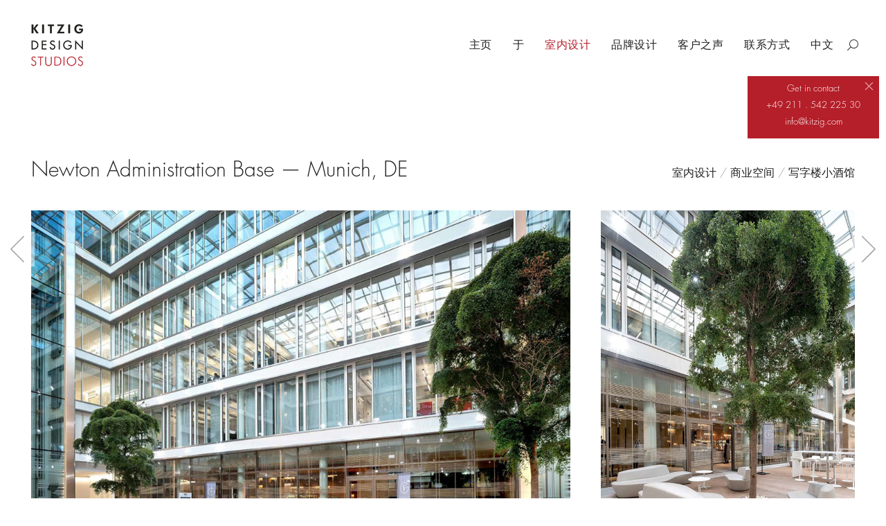

--- FILE ---
content_type: text/html; charset=UTF-8
request_url: https://www.kitzig.com/zh/tuev-sued-muenchen/
body_size: 33655
content:
<!DOCTYPE html>
<!--[if !(IE 6) | !(IE 7) | !(IE 8)  ]><!-->
<html lang="zh-CN" class="no-js">
<!--<![endif]-->
<head>
	<meta charset="UTF-8" />
		<meta name="viewport" content="width=device-width, initial-scale=1, maximum-scale=1, user-scalable=0">
		<meta name="theme-color" content="#b51f29"/>	<link rel="profile" href="https://gmpg.org/xfn/11" />
	<title>Newton Administration Base — München, DE &#8211; KITZIG INTERIOR DESIGN GmbH</title><style id="rocket-critical-css">:root{--swiper-theme-color:#007aff}:root{--swiper-navigation-size:44px}button::-moz-focus-inner{padding:0;border:0}:root{--swiper-navigation-color:white !important;--swiper-theme-color:white !important;--swiper-navigation-size:30px}@font-face{font-display:swap;font-family:icomoon-the7-font;src:url(https://www.kitzig.com/wp-content/themes/dt-the7/fonts/icomoon-the7-font/icomoon-the7-font.ttf?wi57p5) format('truetype'),url(https://www.kitzig.com/wp-content/themes/dt-the7/fonts/icomoon-the7-font/icomoon-the7-font.woff?wi57p5) format('woff');font-weight:400;font-style:normal}[class*=the7-mw-],[class^=the7-mw-]{font-family:icomoon-the7-font!important;speak:none;font-style:normal;font-weight:400;font-variant:normal;text-transform:none;line-height:1;-webkit-font-smoothing:antialiased;-moz-osx-font-smoothing:grayscale}[class*=the7-mw-]:before,[class^=the7-mw-]:before{font-family:inherit!important;margin:0!important}.the7-mw-icon-search:before{content:"\ec04"}.the7-mw-icon-dropdown-menu-bold:before{content:"\e90d"}.fa,.fab{-moz-osx-font-smoothing:grayscale;-webkit-font-smoothing:antialiased;display:inline-block;font-style:normal;font-variant:normal;text-rendering:auto;line-height:1}.fa-facebook-f:before{content:"\f39e"}.fa-instagram:before{content:"\f16d"}.fa-linkedin-in:before{content:"\f0e1"}.fa-pinterest-p:before{content:"\f231"}.fa-th:before{content:"\f00a"}.fa-vimeo-v:before{content:"\f27d"}@font-face{font-family:"Font Awesome 5 Brands";font-style:normal;font-weight:400;font-display:swap;src:url(https://www.kitzig.com/wp-content/themes/dt-the7/fonts/FontAwesome/webfonts/fa-brands-400.eot);src:url(https://www.kitzig.com/wp-content/themes/dt-the7/fonts/FontAwesome/webfonts/fa-brands-400.eot?#iefix) format("embedded-opentype"),url(https://www.kitzig.com/wp-content/themes/dt-the7/fonts/FontAwesome/webfonts/fa-brands-400.woff2) format("woff2"),url(https://www.kitzig.com/wp-content/themes/dt-the7/fonts/FontAwesome/webfonts/fa-brands-400.woff) format("woff"),url(https://www.kitzig.com/wp-content/themes/dt-the7/fonts/FontAwesome/webfonts/fa-brands-400.ttf) format("truetype")}.fab{font-family:"Font Awesome 5 Brands"}@font-face{font-family:"Font Awesome 5 Free";font-style:normal;font-weight:400;font-display:swap;src:url(https://www.kitzig.com/wp-content/themes/dt-the7/fonts/FontAwesome/webfonts/fa-regular-400.eot);src:url(https://www.kitzig.com/wp-content/themes/dt-the7/fonts/FontAwesome/webfonts/fa-regular-400.eot?#iefix) format("embedded-opentype"),url(https://www.kitzig.com/wp-content/themes/dt-the7/fonts/FontAwesome/webfonts/fa-regular-400.woff2) format("woff2"),url(https://www.kitzig.com/wp-content/themes/dt-the7/fonts/FontAwesome/webfonts/fa-regular-400.woff) format("woff"),url(https://www.kitzig.com/wp-content/themes/dt-the7/fonts/FontAwesome/webfonts/fa-regular-400.ttf) format("truetype")}.fab{font-weight:400}@font-face{font-family:"Font Awesome 5 Free";font-style:normal;font-weight:900;font-display:swap;src:url(https://www.kitzig.com/wp-content/themes/dt-the7/fonts/FontAwesome/webfonts/fa-solid-900.eot);src:url(https://www.kitzig.com/wp-content/themes/dt-the7/fonts/FontAwesome/webfonts/fa-solid-900.eot?#iefix) format("embedded-opentype"),url(https://www.kitzig.com/wp-content/themes/dt-the7/fonts/FontAwesome/webfonts/fa-solid-900.woff2) format("woff2"),url(https://www.kitzig.com/wp-content/themes/dt-the7/fonts/FontAwesome/webfonts/fa-solid-900.woff) format("woff"),url(https://www.kitzig.com/wp-content/themes/dt-the7/fonts/FontAwesome/webfonts/fa-solid-900.ttf) format("truetype")}.fa{font-family:"Font Awesome 5 Free"}.fa{font-weight:900}#page .fa{font-family:'Font Awesome 5 Free';font-weight:900}#page .fa:before{font-weight:inherit}#page .fab{font-family:'Font Awesome 5 Brands'}body .fa-facebook-f:before{content:"\f39e"}#cookie-notice{font-family:-apple-system,BlinkMacSystemFont,Arial,Roboto,"Helvetica Neue",sans-serif;font-weight:400;font-size:13px;text-align:center}#cookie-notice{position:fixed;min-width:100%;height:auto;z-index:100000;letter-spacing:0;line-height:20px;left:0}#cookie-notice,#cookie-notice *{-webkit-box-sizing:border-box;-moz-box-sizing:border-box;box-sizing:border-box}#cookie-notice .cookie-notice-container{display:block}.cn-position-bottom{bottom:0}.cookie-notice-container{padding:15px 30px;text-align:center;width:100%;z-index:2}.cn-close-icon{position:absolute;right:15px;top:50%;margin-top:-10px;width:15px;height:15px;opacity:.5;padding:10px;outline:0}.cn-close-icon:after,.cn-close-icon:before{position:absolute;content:' ';height:15px;width:2px;top:3px;background-color:grey}.cn-close-icon:before{transform:rotate(45deg)}.cn-close-icon:after{transform:rotate(-45deg)}#cookie-notice .cn-button{margin:0 0 0 10px;display:inline-block}.cn-text-container{margin:0 0 6px}.cn-buttons-container,.cn-text-container{display:inline-block}#cookie-notice.cookie-notice-visible.cn-effect-fade{-webkit-animation-name:fadeIn;animation-name:fadeIn}#cookie-notice.cn-effect-fade{-webkit-animation-name:fadeOut;animation-name:fadeOut}@-webkit-keyframes fadeIn{from{opacity:0}to{opacity:1}}@keyframes fadeIn{from{opacity:0}to{opacity:1}}@-webkit-keyframes fadeOut{from{opacity:1}to{opacity:0}}@keyframes fadeOut{from{opacity:1}to{opacity:0}}@media all and (max-width:900px){.cookie-notice-container #cn-notice-buttons,.cookie-notice-container #cn-notice-text{display:block}#cookie-notice .cn-button{margin:0 5px 5px}}@media all and (max-width:480px){.cookie-notice-container{padding:15px 25px}}.vc_row:before,.vc_row:after{content:" ";display:table}.vc_row:after{clear:both}@media (max-width:639px){.vc_hidden-xs{display:none!important}}@media (min-width:1200px){.vc_hidden-lg{display:none!important}}.vc_column_container{width:100%}.vc_row{margin-left:-10px;margin-right:-10px}.vc_col-sm-2,.vc_col-sm-4,.vc_col-sm-12{position:relative;min-height:1px;padding-left:10px;padding-right:10px;-webkit-box-sizing:border-box;-moz-box-sizing:border-box;box-sizing:border-box}@media (min-width:640px){.vc_col-sm-2,.vc_col-sm-4,.vc_col-sm-12{float:left}.vc_col-sm-12{width:100%}.vc_col-sm-4{width:33.33333333%}.vc_col-sm-2{width:16.66666667%}}.wpb_text_column p:last-child,.wpb_text_column *:last-child,#content .wpb_text_column p:last-child,#content .wpb_text_column *:last-child{margin-bottom:0}.wpb_content_element{margin-bottom:0px}.vc_column-inner::before,.vc_column-inner::after{content:" ";display:table}.vc_column-inner::after{clear:both}.vc_column_container{padding-left:0;padding-right:0}.vc_column_container>.vc_column-inner{box-sizing:border-box;padding-left:10px;padding-right:10px;width:100%}article,header{display:block}*{padding:0;margin:0}html{font-size:100%;-webkit-text-size-adjust:100%;-ms-text-size-adjust:100%}ul{list-style:none}img{border:0;-ms-interpolation-mode:bicubic}svg:not(:root){overflow:hidden}form{margin:0}button,input{font-size:100%;margin:0;vertical-align:baseline}button,input{line-height:normal}button,input[type=submit]{-webkit-appearance:button}button::-moz-focus-inner,input::-moz-focus-inner{border:0;padding:0}@keyframes fadeOut{0%{opacity:1}100%{opacity:0}}.pswp{display:none;position:absolute;width:100%;height:100%;left:0;top:0;-ms-touch-action:none;touch-action:none;z-index:9500;-webkit-text-size-adjust:100%;-webkit-backface-visibility:hidden;outline:0}.pswp::after,.pswp::before{content:' ';display:table}.pswp *{-webkit-box-sizing:border-box;box-sizing:border-box}.pswp__bg{position:absolute;left:0;top:0;width:100%;height:100%;background:#000;opacity:0;-webkit-transform:translateZ(0);transform:translateZ(0);-webkit-backface-visibility:hidden;will-change:opacity}.pswp__scroll-wrap{position:absolute;left:0;top:0;width:100%;height:100%;overflow:hidden}.pswp__container{-ms-touch-action:none;touch-action:none;position:absolute;left:0;right:0;top:0;bottom:0;-webkit-backface-visibility:hidden}.pswp__container{-webkit-touch-callout:none}.pswp__item{position:absolute;left:0;right:0;top:0;bottom:0;overflow:hidden}.pswp__caption .pswp__caption__center{text-align:center}.pswp button.pswp__button{height:1.5em;width:1.5em;margin-top:-.75em;background:0 0!important;opacity:.5}.pswp button.pswp__button:before{display:block;width:100%;height:100%;content:"";background-color:#fff!important}.pswp .pswp__top-bar button.pswp__button{height:26px;width:26px;margin-top:-13px;top:50%;margin-right:15px}.pswp button.pswp__button--close{margin-right:15px}.pswp button.pswp__button--close:before{-webkit-mask:url(https://www.kitzig.com/wp-content/themes/dt-the7/images/x-lg.svg);mask-image:url(https://www.kitzig.com/wp-content/themes/dt-the7/images/x-lg.svg);-webkit-mask-repeat:no-repeat;mask-repeat:no-repeat;-webkit-mask-position:right center;mask-position:right center;-webkit-mask-size:26px;mask-size:26px}.pswp__button--share:before{-webkit-mask:url(https://www.kitzig.com/wp-content/themes/dt-the7/images/the7-share-fill.svg);mask-image:url(https://www.kitzig.com/wp-content/themes/dt-the7/images/the7-share-fill.svg);-webkit-mask-repeat:no-repeat;mask-repeat:no-repeat;-webkit-mask-position:right center;mask-position:right center}.pswp .pswp__button--arrow--left:before,.pswp .pswp__button--arrow--right:before{position:static;display:flex;justify-content:center;align-items:center;width:1.5em;height:1.5em}.pswp button.pswp__button.pswp__button--arrow--left:before{background-image:none!important;-webkit-mask:url(https://www.kitzig.com/wp-content/themes/dt-the7/images/the7-chevron-left.svg);mask-image:url(https://www.kitzig.com/wp-content/themes/dt-the7/images/the7-chevron-left.svg);-webkit-mask-repeat:no-repeat;mask-repeat:no-repeat;-webkit-mask-position:right center;mask-position:right center}.pswp button.pswp__button.pswp__button--arrow--right:before{background-image:none!important;-webkit-mask:url(https://www.kitzig.com/wp-content/themes/dt-the7/images/the7-chevron-right.svg);mask-image:url(https://www.kitzig.com/wp-content/themes/dt-the7/images/the7-chevron-right.svg);-webkit-mask-repeat:no-repeat;mask-repeat:no-repeat;-webkit-mask-position:right center;mask-position:right center}.pswp .pswp__share-tooltip{border-radius:0}.pswp__share-tooltip:before{content:'';display:block;width:0;height:0;position:absolute;top:-12px;right:15px;border:6px solid transparent;border-bottom-color:#FFF}.pswp__button{position:relative;background:0 0;overflow:visible;-webkit-appearance:none;display:block;border:0;padding:0;margin:0;float:right;opacity:.75;-webkit-box-shadow:none;box-shadow:none}.pswp__button::-moz-focus-inner{padding:0;border:0}.pswp__button,.pswp__button--arrow--left:before,.pswp__button--arrow--right:before{width:44px;height:44px}.pswp__button--fs{display:none}.pswp__button--zoom{display:none}.pswp__button--arrow--left,.pswp__button--arrow--right{background:0 0;top:50%;margin-top:-50px;width:70px;height:100px;position:absolute}.pswp__button--arrow--left{left:0}.pswp__button--arrow--right{right:0}.pswp__button--arrow--left:before,.pswp__button--arrow--right:before{content:'';top:35px;background-color:rgba(0,0,0,.3);height:30px;width:32px;position:absolute}.pswp__button--arrow--left:before{left:6px}.pswp__button--arrow--right:before{left:0;right:6px}.pswp__share-modal{display:block;background:rgba(0,0,0,.5);width:100%;height:100%;top:0;left:0;padding:10px;position:absolute;z-index:1600;opacity:0;-webkit-backface-visibility:hidden;will-change:opacity}.pswp__share-modal--hidden{display:none}.pswp__share-tooltip{min-width:150px;z-index:1620;position:absolute;background:#FFF;top:56px;border-radius:2px;display:block;width:auto;right:44px;-webkit-box-shadow:0 2px 5px rgba(0,0,0,.25);box-shadow:0 2px 5px rgba(0,0,0,.25);-webkit-transform:translateY(6px);-ms-transform:translateY(6px);transform:translateY(6px);-webkit-backface-visibility:hidden;will-change:transform}.pswp__counter{position:absolute;left:0;top:0;height:44px;font-size:13px;line-height:44px;color:#FFF;opacity:.75;padding:0 10px}.pswp__caption{position:absolute;left:0;bottom:0;width:100%;min-height:44px}.pswp__caption__center{text-align:left;max-width:420px;margin:0 auto;font-size:13px;padding:10px;line-height:20px;color:#CCC}.pswp__preloader{width:44px;height:44px;position:absolute;top:0;left:50%;margin-left:-22px;opacity:0;will-change:opacity;direction:ltr}.pswp__preloader__icn{width:20px;height:20px;margin:12px}@media screen and (max-width:1024px){.pswp__preloader{position:relative;left:auto;top:auto;margin:0;float:right}}.pswp__ui{-webkit-font-smoothing:auto;visibility:visible;opacity:1;z-index:1550}.pswp__top-bar{position:absolute;left:0;top:0;height:44px;width:100%}.pswp__caption,.pswp__top-bar{-webkit-backface-visibility:hidden;will-change:opacity}.pswp__caption,.pswp__top-bar{background-color:rgba(0,0,0,.5)}.pswp__ui--hidden .pswp__button--arrow--left,.pswp__ui--hidden .pswp__button--arrow--right,.pswp__ui--hidden .pswp__caption,.pswp__ui--hidden .pswp__top-bar{opacity:.001}.page-inner{-ms-grid-column:1;-ms-grid-row:2;grid-area:page-inner}#main-slideshow,.photo-scroller{-ms-grid-column:1;-ms-grid-row:2;grid-area:slider}.masthead{-ms-grid-column:1;-ms-grid-row:1;grid-area:header}.side-header-v-stroke.masthead,.side-header.masthead{-ms-grid-column:1;grid-area:header-side}.checkout-page-title{grid-area:checkout;-ms-grid-column:1;-ms-grid-row:4}.page-title{-ms-grid-column:1;-ms-grid-row:3;grid-area:title}.fancy-header{-ms-grid-column:1;-ms-grid-row:3;grid-area:fancyheader}.elementor-location-header{grid-area:elementor-header}#main{-ms-grid-column:1;-ms-grid-row:5;grid-area:main}.footer{-ms-grid-column:1;-ms-grid-row:6;grid-area:footer}.responsive-off .sidebar{grid-area:sidebar;-ms-grid-row:1}.responsive-off .content{grid-area:content;-ms-grid-row:1}.content,.wf-wrap,.wpb_row{box-sizing:border-box}.wf-wrap{max-width:100%;padding:0 44px;margin:0 auto}.dt-posts-preload.iso-preloader .dt-posts-preload-activity:before{border-color:#fff transparent transparent;border-right-color:#fff!important}.iso-preloader .dt-posts-preload-activity:after{display:none}.iso-preloader .dt-posts-preload-activity:before{position:absolute;top:50%;left:50%;margin:-15px 0 0 -15px;width:50px;height:50px;border-radius:40px;box-sizing:border-box;background-color:transparent;border:2px solid;animation:dt-spin 1s infinite linear .2s}@keyframes dt-spin{0%{opacity:1}100%{opacity:1;transform:rotate(360deg)}}.post{position:relative}.post:after,.post:before{content:"";display:table;clear:both}.dt-posts-preload .dt-posts-preload-activity{position:fixed;display:block;z-index:2000;top:50%;left:50%;margin:-25px 0 0 -25px;width:50px;height:50px;border-radius:50%}.dt-posts-preload .dt-posts-preload-activity:before{width:32px;height:32px;margin:-16px 0 0 -16px;border:3px solid #fff;border-right-color:transparent!important;border-left-color:transparent!important;animation:dt-posts-loader-rotation 1s linear infinite;content:''}@keyframes dt-posts-loader-rotation{0%{transform:rotate(0deg)}100%{transform:rotate(359deg)}}.single .content>.post{margin-bottom:50px}.single .content>.post:last-child{margin-bottom:0}.back-to-list{width:30px}.sidebar-none .content{width:100%}.textwidget a{text-decoration:none}.textwidget img{max-width:100%;height:auto}.textwidget *{max-width:100%}.textwidget p:last-child{margin-bottom:0}body{overflow-x:hidden}p{margin-bottom:10px}a{text-decoration:underline}.post img,img[class*=align],img[class*=wp-image-]{max-width:100%;height:auto}.aligncenter{display:block;margin:0 auto 10px}.alignnone{float:none;margin:0 auto 10px}.assistive-text{position:absolute!important;clip:rect(1px,1px,1px,1px)}#page{position:relative;overflow:hidden}.main-gradient{display:none}#main{padding:50px 0}.screen-reader-text{clip:rect(1px,1px,1px,1px);height:1px;overflow:hidden;position:absolute!important;width:1px}#page .skip-link{background-color:#f1f1f1;box-shadow:0 0 1px 1px rgba(0,0,0,.2);color:#21759b;display:block;font-size:14px;font-weight:700;left:-9999em;outline:0;padding:15px 23px 14px;text-decoration:none;text-transform:none;top:-9999em}input[type=text]{-webkit-appearance:none;-moz-appearance:none;-ms-appearance:none;appearance:none;outline:0}a.button,input[type=submit]{position:relative;display:inline-flex;align-items:center;justify-content:center;text-decoration:none;white-space:nowrap}.dt-text-title{grid-area:header;max-width:100%}@media all and (-ms-high-contrast:none){.popup-search-wrap{box-shadow:0px 0px 4px rgba(0,0,0,.2)}}.dt-text-desc{grid-area:desc;max-width:100%}.icon-with-text-shortcode .text-icon{grid-area:icon;text-decoration:none}.icon-with-text-shortcode .default-btn-shortcode{justify-self:start;grid-area:button}.masthead{position:relative;z-index:102;box-sizing:border-box}.masthead:not(.side-header){display:-ms-flexbox;-ms-flex-direction:column}.top-bar{position:relative;display:-ms-flexbox;display:-ms-flex;display:flex;margin-top:0;box-sizing:border-box}.top-bar-bg,.top-bar:after{position:absolute;bottom:0;left:0;width:100%;height:100%;content:"";box-sizing:content-box}.top-bar:after{height:1px}.top-bar-bg{padding:0 1000px;margin-left:-1000px}.top-bar>.mini-widgets{display:-ms-flexbox;display:-ms-flex;display:flex;-ms-align-items:center;-ms-flex-align:center;align-items:center;-ms-flex:1 1 auto;flex:1 1 auto;-ms-justify-content:flex-start;justify-content:flex-start;-ms-flex-pack:start;-ms-flex-flow:row wrap;flex-flow:row wrap}.top-bar .mini-widgets.right-widgets,.top-bar .mini-widgets:last-child{-ms-justify-content:flex-end;justify-content:flex-end;-ms-flex-pack:end}.top-bar *{font-size:inherit;line-height:inherit}.top-bar.top-bar-empty{position:absolute;visibility:hidden;opacity:0}.branding{line-height:0;font-size:0}.branding>a{display:block}.branding a img,.branding img{max-width:100%;height:auto}.mobile-mini-widgets{max-width:calc(100% - 45px)}.masthead .mini-widgets>*,.masthead .mobile-mini-widgets>*{display:inline-block;margin-left:10px;margin-right:10px}.dt-mobile-header .mobile-mini-widgets-in-menu>*{margin:5px 20px 5px 0}.masthead:not(.side-header) .mini-widgets>.first,.masthead:not(.side-header) .mini-widgets>:first-child,.masthead:not(.side-header) .mobile-mini-widgets>:first-child{margin-left:0}.masthead:not(.side-header) .mini-widgets>.last,.masthead:not(.side-header) .mini-widgets>:last-child,.masthead:not(.side-header) .mobile-mini-widgets>:last-child{margin-right:0}.masthead .mobile-header-bar .mobile-mini-widgets>*{margin:0 10px}.masthead .mobile-header-bar .mobile-mini-widgets>:first-child{margin-left:10px}.masthead .mobile-header-bar .mobile-mini-widgets>:last-child{margin-right:10px}.mini-nav{position:relative;display:inline-block;vertical-align:middle}.mini-nav .customSelect1{position:relative;visibility:visible;opacity:1}.mini-nav .customSelectInner{display:-ms-flexbox;display:-ms-flex;display:flex;-ms-align-items:center;-ms-flex-align:center;align-items:center;background:0 0}.mini-nav .customSelectInner i{margin-right:5px}.mini-nav li{position:relative;display:inline-block;vertical-align:middle}.mini-nav li:last-child{margin-right:0}.mini-nav ul>li>a{text-decoration:none}.mini-nav li:first-child:before{border-left:none}.masthead .mini-search{position:relative;display:inline-block;vertical-align:middle;z-index:10;max-width:100%}.popup-search .popup-search-wrap{background:#fff}.popup-search .popup-search-wrap:before{border-bottom-color:#fff}.searchform{position:relative;z-index:3;max-width:100%}.searchform .field{max-width:100%;border-style:solid;box-sizing:border-box}.popup-search-wrap{padding:10px;position:absolute;right:-10px;top:38px;visibility:hidden;-webkit-filter:drop-shadow(0px 0px 4px rgba(0,0,0,.2));filter:drop-shadow(0px 0px 4px rgba(0,0,0,.2));-webkit-backface-visibility:hidden;-webkit-transform:translate3d(0,0,0)}.popup-search-wrap:before{position:absolute;top:-7px;right:20px;width:0;height:0;border-left:5px solid transparent;border-right:5px solid transparent;border-bottom:7px solid red;content:''}.popup-search-wrap .search-icon{position:absolute;top:0;right:20px;height:100%}.mini-search input[type=text]{margin-bottom:0}.popup-search .searchform .submit{border:none;background-color:transparent;text-decoration:none}.mini-search .submit{display:-ms-flexbox;display:-ms-flex;display:flex;-ms-align-items:center;-ms-flex-align:center;align-items:center;border:none;background-color:transparent;text-decoration:none}.mini-search .search-icon{text-decoration:none;background-repeat:no-repeat;background-position:center center}.mini-search .search-icon{display:-ms-flexbox;display:-ms-flex;display:flex;-ms-align-items:center;-ms-flex-align:center;align-items:center}.popup-search .submit i{font-size:16px}.masthead .mini-search .searchsubmit{display:none}.text-area{position:relative;display:inline-block;vertical-align:middle}.mini-widgets .text-area a:not(.dt-btn){text-decoration:underline}.text-area>p{margin-bottom:0}.menu-line{position:absolute;display:inline-block;left:0;width:22px;height:2px;content:'';transform-origin:1.5px center}.menu-line:nth-of-type(3){top:7px}.menu-line:first-of-type{top:-7px}.dt-mobile-menu-icon{text-decoration:none}.dt-mobile-menu-icon .menu-line{z-index:2}.dt-close-mobile-menu-icon,.dt-mobile-menu-icon{position:relative}.dt-close-mobile-menu-icon:after,.dt-close-mobile-menu-icon:before,.dt-mobile-menu-icon:after,.dt-mobile-menu-icon:before{position:absolute;top:0;left:0;width:100%;height:100%;content:"";border-radius:inherit;box-sizing:border-box}.dt-close-mobile-menu-icon:after,.dt-mobile-menu-icon:after{opacity:0}.dt-close-mobile-menu-icon:before,.dt-mobile-menu-icon:before{opacity:1}.lines-button{z-index:2}.dt-mobile-menu-icon .lines-button{position:relative;margin-right:0;text-align:center}.medium-mobile-menu-icon .dt-mobile-menu-icon .lines-button{height:17px;width:24px}.medium-mobile-menu-icon .dt-mobile-menu-icon .menu-line{width:24px;height:3px}.menu-line:after,.menu-line:before{position:absolute;top:0;left:0;width:100%;height:100%;content:"";border-radius:inherit;box-sizing:border-box}.menu-line:after{opacity:0}.menu-line:before{opacity:1}.medium-mobile-menu-icon .mobile-header-bar .menu-line{width:24px;height:3px}.dt-mobile-menu-icon .menu-line{max-width:100%;position:absolute}.dt-mobile-menu-icon .menu-line:first-of-type{top:0}.dt-mobile-menu-icon .menu-line:nth-of-type(2){top:7px}.dt-mobile-menu-icon .menu-line:nth-of-type(3){top:14px}.main-nav>li{position:relative;display:-ms-flexbox;display:-ms-flex;display:flex}.main-nav>li>a{text-decoration:none}.main-nav>li>a,.mini-nav li>a{position:relative;display:-ms-flexbox;display:-ms-flex;display:flex;-ms-align-items:center;-ms-flex-align:center;align-items:center}.menu-text{display:block}.sub-nav{position:absolute;visibility:hidden;z-index:200;top:100%;left:0;width:240px;opacity:0}.sub-nav{padding:0;box-shadow:0px 0px 4px rgba(0,0,0,.2);box-sizing:border-box}.sub-nav>li{position:relative;display:block;box-sizing:border-box}.sub-nav li:first-child:before{display:none}.sub-nav>li>a{position:relative;display:-ms-flexbox;display:-ms-flex;display:flex;-ms-align-items:center;-ms-flex-align:center;align-items:center;-ms-align-content:center;align-content:center;-ms-flex-line-pack:center;text-decoration:none}.sub-nav li a{box-sizing:border-box}.dt-mobile-header .mini-nav,.dt-mobile-header .mini-nav li{position:static}.dt-mobile-header .sub-nav>li,.mobile-main-nav>li{display:-ms-flexbox;display:-ms-flex;display:flex;-ms-flex-flow:row wrap;flex-flow:row wrap}.dt-mobile-header .mobile-main-nav>li>.sub-nav{position:relative;display:none;top:0;left:0;width:100%;padding:0;visibility:visible;opacity:1;z-index:auto}.mobile-main-nav .sub-nav{background:0 0;box-shadow:none}.mobile-header-bar{display:none}.dt-mobile-header{position:fixed;top:0;height:100%;min-height:100%;width:500px;max-width:100%;z-index:9602;box-sizing:border-box;background-color:grey;transform:translate3d(-100%,0,0);overflow:hidden}.right-mobile-menu .dt-mobile-header{right:0;transform:translate3d(100%,0,0)}html:not(.touchevents) .dt-mobile-header::-webkit-scrollbar{width:13px}html:not(.touchevents) .dt-mobile-header::-webkit-scrollbar-thumb{border-radius:10px;background-color:#1ebac8;border:4px solid #fff;box-sizing:border-box}.mobile-header-scrollbar-wrap{position:relative;width:100%;display:-ms-flexbox;display:-ms-flex;display:flex;-ms-flex-flow:column nowrap;flex-flow:column nowrap}.mobile-mini-widgets-in-menu,.show-on-first-switch,.show-on-second-switch{display:none}.mobile-mini-widgets-in-menu{padding:30px 0}.mobile-sticky-header-overlay{position:fixed;top:0;left:0;width:100%;height:100%;opacity:0;visibility:hidden}.floating-mobile-menu-icon .dt-mobile-menu-icon.floating-btn{position:fixed;visibility:hidden;top:10px;right:10px;opacity:0;margin:0!important;background-color:rgba(0,0,0,.2);-webkit-backface-visibility:hidden}.floating-mobile-menu-icon .dt-mobile-menu-icon.floating-btn .menu-line:after,.floating-mobile-menu-icon .dt-mobile-menu-icon.floating-btn .menu-line:before{background-color:#fff}.mobile-main-nav{display:-ms-flexbox;display:-ms-flex;display:flex;-ms-flex-flow:column nowrap;flex-flow:column nowrap;-ms-flex:10 1 auto;flex:10 1 auto}.mobile-main-nav>li{position:relative;display:-ms-flexbox;display:-ms-flex;display:flex}.mobile-main-nav>li>a{text-decoration:none;position:relative;display:-ms-flexbox;display:-ms-flex;display:flex;-ms-align-items:center;-ms-flex-align:center;align-items:center;padding:10px 30px 10px 0;-ms-flex-positive:1;-ms-flex-grow:1;flex-grow:1}.dt-mobile-header .next-level-button{position:relative;right:0px;display:-ms-flexbox;display:-ms-flex;display:flex;-ms-align-self:center;-ms-flex-item-align:center;align-self:center;-ms-align-items:center;-ms-flex-align:center;align-items:center;-ms-flex-pack:center;-ms-justify-content:center;justify-content:center;min-width:30px}.dt-mobile-header .next-level-button svg{width:16px}.mobile-main-nav .sub-nav{margin-left:20px}#page #mobile-menu .sub-nav>li{padding:0;width:100%}#page .mobile-main-nav .sub-nav{width:100%}.mobile-main-nav .sub-nav>li>a{padding:10px 30px 10px 0;margin:0;-ms-flex-positive:1;-ms-flex-grow:1;flex-grow:1}.dt-mobile-menu-icon,.lines-button{display:-ms-inline-flexbox;display:-ms-inline-flex;display:inline-flex;-ms-align-items:center;-ms-flex-align:center;align-items:center;-ms-flex-pack:center;-ms-justify-content:center;justify-content:center}.dt-close-mobile-menu-icon{display:-ms-inline-flexbox;display:-ms-inline-flex;display:inline-flex;-ms-align-items:center;-ms-flex-align:center;align-items:center;-ms-flex-pack:center;-ms-justify-content:center;justify-content:center;position:absolute;top:0;z-index:9999;opacity:0;min-width:12px;min-height:12px}.dt-close-mobile-menu-icon .close-line-wrap{position:relative;width:22px;height:100%}.fade-medium-mobile-menu-close-icon .dt-close-mobile-menu-icon .close-line-wrap{width:20px;height:20px}.dt-close-mobile-menu-icon span{position:relative;display:block;margin:0;z-index:2}.dt-close-mobile-menu-icon .close-line{display:inline-block;transform-origin:50% 50%;width:22px;height:2px;position:absolute;left:0;content:''}.fade-medium-mobile-menu-close-icon .dt-close-mobile-menu-icon .close-line{width:20px;top:50%;margin-top:-1px}.dt-close-mobile-menu-icon .close-line:nth-child(2){display:none}.dt-close-mobile-menu-icon .close-line:after,.dt-close-mobile-menu-icon .close-line:before{position:absolute;top:0;left:0;width:100%;height:100%;content:"";border-radius:inherit;box-sizing:border-box}.dt-close-mobile-menu-icon .close-line:after{opacity:0}.dt-close-mobile-menu-icon .close-line:before{opacity:1}.dt-close-mobile-menu-icon .close-line:first-child{transform:rotate3d(0,0,1,45deg)}.dt-close-mobile-menu-icon .close-line:last-child{transform:rotate3d(0,0,1,-45deg)}.masthead .mobile-header-bar{position:relative;min-height:150px;width:100%;-ms-align-items:stretch;-ms-flex-align:stretch;align-items:stretch;-ms-align-content:stretch;align-content:stretch;-ms-justify-content:space-between;justify-content:space-between;-ms-flex-pack:justify}.mobile-header-bar>*{display:-ms-flexbox;display:-ms-flex;display:flex;-ms-align-items:center;-ms-flex-align:center;align-items:center}.mobile-header-bar .mobile-branding{line-height:0}.mobile-header-bar .mobile-branding img{max-width:100%;height:auto}.phantom-sticky.phantom-custom-logo-on .sticky-off .branding .sticky-logo{display:none;opacity:0}.phantom-sticky .branding>a:not(.same-logo){opacity:0;display:block!important;position:absolute;left:-100%}.phantom-sticky .sticky-off .branding>a:not(.sticky-logo){opacity:1;position:static}.scroll-top{position:fixed;display:-ms-flexbox;display:-ms-flex;display:flex;-ms-align-items:center;-ms-flex-align:center;align-items:center;-ms-flex-pack:center;-ms-justify-content:center;justify-content:center;right:10px;bottom:10px;width:40px;height:40px;opacity:0;z-index:-1;filter:alpha(opacity=0);-ms-filter:"progid:DXImageTransform.Microsoft.Alpha(Opacity=0)";text-decoration:none;background-color:#000;background-color:rgba(0,0,0,.2)}.customSelectInner{background-repeat:no-repeat;background-position:right center}:root{--the7-accent-bg-color:#b51f29;--the7-accent-color:#b51f29;--the7-additional-logo-elements-font-family:"Arial", Helvetica, Arial, Verdana, sans-serif;--the7-additional-logo-elements-font-size:20px;--the7-additional-logo-elements-icon-size:0px;--the7-additional-menu-elements-color:#333333;--the7-additional-menu-elements-font-family:"Arial", Helvetica, Arial, Verdana, sans-serif;--the7-additional-menu-elements-font-size:13px;--the7-additional-menu-elements-icon-color:#333333;--the7-additional-menu-elements-icon-size:16px;--the7-base-border-radius:0px;--the7-base-color:#222121;--the7-base-font-family:"Space Mono", Helvetica, Arial, Verdana, sans-serif;--the7-base-font-size:14px;--the7-base-line-height:25px;--the7-beautiful-loading-bg:#ffffff;--the7-beautiful-spinner-color:rgba(51,51,51,0.3);--the7-body-bg-color:#ffffff;--the7-body-bg-image:none;--the7-body-bg-position-x:left;--the7-body-bg-position-y:top;--the7-body-bg-repeat:repeat;--the7-body-bg-size:auto;--the7-border-radius-size:0px;--the7-bottom-bar-bottom-padding:0px;--the7-bottom-bar-height:0px;--the7-bottom-bar-line-size:1px;--the7-bottom-bar-menu-switch:0px;--the7-bottom-bar-switch:0px;--the7-bottom-bar-top-padding:0px;--the7-bottom-bg-color:#ffffff;--the7-bottom-bg-image:none;--the7-bottom-bg-position-x:center;--the7-bottom-bg-position-y:top;--the7-bottom-bg-repeat:repeat;--the7-bottom-color:#222121;--the7-bottom-content-padding:0px;--the7-bottom-input-border-width:1px;--the7-bottom-input-padding:5px;--the7-bottom-logo-bottom-padding:0px;--the7-bottom-logo-left-padding:0px;--the7-bottom-logo-right-padding:0px;--the7-bottom-logo-top-padding:0px;--the7-bottom-overlay-content-padding:0px;--the7-box-width:1340px;--the7-breadcrumbs-bg-color:rgba(255,255,255,0.2);--the7-breadcrumbs-border-color:rgba(130,36,227,0.2);--the7-breadcrumbs-border-radius:2px;--the7-breadcrumbs-border-width:0px;--the7-breadcrumbs-font-family:"Space Mono", Helvetica, Arial, Verdana, sans-serif;--the7-breadcrumbs-font-size:13px;--the7-breadcrumbs-line-height:23px;--the7-breadcrumbs-margin-bottom:0px;--the7-breadcrumbs-margin-left:0px;--the7-breadcrumbs-margin-right:0px;--the7-breadcrumbs-margin-top:0px;--the7-breadcrumbs-padding-bottom:0px;--the7-breadcrumbs-padding-left:0px;--the7-breadcrumbs-padding-right:0px;--the7-breadcrumbs-padding-top:0px;--the7-breadcrumbs-text-transform:none;--the7-btn-bg-color:#ffffff;--the7-btn-border-color:#b51f29;--the7-btn-border-hover-color:#b51f29;--the7-btn-color:#222121;--the7-btn-hover-bg-color:#ffffff;--the7-btn-hover-color:#b51f29;--the7-btn-l-border-radius:1px;--the7-btn-l-border-style:solid;--the7-btn-l-border-width:0px;--the7-btn-l-font-family:"Space Mono", Helvetica, Arial, Verdana, sans-serif;--the7-btn-l-font-size:18px;--the7-btn-l-icon-size:18px;--the7-btn-l-letter-spacing:0px;--the7-btn-l-line-height:20px;--the7-btn-l-min-height:1px;--the7-btn-l-min-width:1px;--the7-btn-l-padding:16px 24px 16px 24px;--the7-btn-l-text-transform:none;--the7-btn-m-border-radius:1px;--the7-btn-m-border-style:solid;--the7-btn-m-border-width:0px;--the7-btn-m-font-family:"Space Mono", Helvetica, Arial, Verdana, sans-serif;--the7-btn-m-font-size:14px;--the7-btn-m-icon-size:14px;--the7-btn-m-letter-spacing:0px;--the7-btn-m-line-height:16px;--the7-btn-m-min-height:1px;--the7-btn-m-min-width:1px;--the7-btn-m-padding:12px 18px 12px 18px;--the7-btn-m-text-transform:none;--the7-btn-s-border-radius:1px;--the7-btn-s-border-style:solid;--the7-btn-s-border-width:0px;--the7-btn-s-font-family:"Space Mono", Helvetica, Arial, Verdana, sans-serif;--the7-btn-s-font-size:12px;--the7-btn-s-icon-size:12px;--the7-btn-s-letter-spacing:0px;--the7-btn-s-line-height:14px;--the7-btn-s-min-height:1px;--the7-btn-s-min-width:1px;--the7-btn-s-padding:8px 14px 7px 14px;--the7-btn-s-text-transform:none;--the7-button-shadow-blur:10px;--the7-button-shadow-color:rgba(0,0,0,0);--the7-button-shadow-horizontal:0px;--the7-button-shadow-hover-blur:10px;--the7-button-shadow-hover-color:rgba(0,0,0,0);--the7-button-shadow-hover-horizontal:0px;--the7-button-shadow-hover-spread:0px;--the7-button-shadow-hover-vertical:0px;--the7-button-shadow-spread:0px;--the7-button-shadow-vertical:0px;--the7-classic-menu-bottom-margin:0px;--the7-classic-menu-top-margin:0px;--the7-close-menu-caption-color-hover:#222121;--the7-close-menu-caption-color:#222121;--the7-close-menu-caption-font-family:"Arial", Helvetica, Arial, Verdana, sans-serif;--the7-close-menu-caption-font-size:16px;--the7-close-menu-caption-gap:20px;--the7-close-menu-caption-text-transform:uppercase;--the7-close-mobile-menu-caption-color-hover:#ffffff;--the7-close-mobile-menu-caption-color:#ffffff;--the7-close-mobile-menu-caption-font-family:"Arial", Helvetica, Arial, Verdana, sans-serif;--the7-close-mobile-menu-caption-font-size:16px;--the7-close-mobile-menu-caption-gap:10px;--the7-close-mobile-menu-caption-text-transform:none;--the7-content-boxes-bg:#ffffff;--the7-content-width:1590px;--the7-divider-bg-color:rgba(0,0,0,0);--the7-divider-color:#a5a5a5;--the7-filter-border-radius:1px;--the7-filter-decoration-line-size:2px;--the7-filter-font-family:"Space Mono", Helvetica, Arial, Verdana, sans-serif;--the7-filter-font-size:13px;--the7-filter-item-margin-bottom:0px;--the7-filter-item-margin-left:0px;--the7-filter-item-margin-right:0px;--the7-filter-item-margin-top:0px;--the7-filter-item-padding-bottom:0px;--the7-filter-item-padding-left:0px;--the7-filter-item-padding-right:0px;--the7-filter-item-padding-top:0px;--the7-filter-pointer-bg-radius:1px;--the7-filter-pointer-border-width:2px;--the7-filter-text-transform:none;--the7-first-switch-header-padding-left:20px;--the7-first-switch-header-padding-right:20px;--the7-first-switch-mobile-header-height:150px;--the7-first-switch:1199px;--the7-float-menu-bg:rgba(255,255,255,0.95);--the7-float-menu-height:84px;--the7-float-menu-line-decoration-color:rgba(51,51,51,0.11);--the7-float-menu-line-decoration-size:1px;--the7-floating-header-bg-image:none;--the7-floating-header-bg-position-x:center;--the7-floating-header-bg-position-y:center;--the7-floating-header-bg-repeat:repeat;--the7-floating-header-bg-size:auto;--the7-floating-logo-bottom-padding:5px;--the7-floating-logo-left-padding:0px;--the7-floating-logo-right-padding:30px;--the7-floating-logo-top-padding:5px;--the7-floating-menu-active-last-color:#b51f29;--the7-floating-menu-color-active:#b51f29;--the7-floating-menu-color-hover:#b51f29;--the7-floating-menu-color:#222121;--the7-floating-menu-hover-last-color:#b51f29;--the7-floating-mixed-logo-bottom-padding:0px;--the7-floating-mixed-logo-left-padding:0px;--the7-floating-mixed-logo-right-padding:0px;--the7-floating-mixed-logo-top-padding:0px;--the7-floating-mobile-logo-bottom-padding:0px;--the7-floating-mobile-logo-left-padding:0px;--the7-floating-mobile-logo-right-padding:0px;--the7-floating-mobile-logo-top-padding:0px;--the7-footer-bg-color:#dbd9d9;--the7-footer-bg-image:none;--the7-footer-bg-position-x:center;--the7-footer-bg-position-y:top;--the7-footer-bg-repeat:repeat;--the7-footer-bottom-padding:0px;--the7-footer-decoration-line-size:1px;--the7-footer-left-padding:33px;--the7-footer-outline-color:rgba(129,215,66,0.96);--the7-footer-right-padding:33px;--the7-footer-switch-colums:1200px;--the7-footer-switch:1200px;--the7-footer-top-padding:0px;--the7-general-border-radius:0px;--the7-general-title-responsiveness:778px;--the7-h1-font-family:"Space Mono", Helvetica, Arial, Verdana, sans-serif;--the7-h1-font-size-desktop:45px;--the7-h1-font-size:45px;--the7-h1-line-height-desktop:55px;--the7-h1-line-height:55px;--the7-h1-text-transform:none;--the7-h2-font-family:"Space Mono", Helvetica, Arial, Verdana, sans-serif;--the7-h2-font-size-desktop:34px;--the7-h2-font-size:34px;--the7-h2-line-height-desktop:44px;--the7-h2-line-height:44px;--the7-h2-text-transform:none;--the7-h3-font-family:"Space Mono", Helvetica, Arial, Verdana, sans-serif;--the7-h3-font-size-desktop:24px;--the7-h3-font-size:24px;--the7-h3-line-height-desktop:32px;--the7-h3-line-height:32px;--the7-h3-text-transform:none;--the7-h4-font-family:"Space Mono", Helvetica, Arial, Verdana, sans-serif;--the7-h4-font-size-desktop:26px;--the7-h4-font-size:26px;--the7-h4-line-height-desktop:38px;--the7-h4-line-height:38px;--the7-h4-text-transform:none;--the7-h5-font-family:"Space Mono", Helvetica, Arial, Verdana, sans-serif;--the7-h5-font-size-desktop:16px;--the7-h5-font-size:16px;--the7-h5-line-height-desktop:26px;--the7-h5-line-height:26px;--the7-h5-text-transform:none;--the7-h6-font-family:"Space Mono", Helvetica, Arial, Verdana, sans-serif;--the7-h6-font-size-desktop:14px;--the7-h6-font-size:14px;--the7-h6-line-height-desktop:24px;--the7-h6-line-height:24px;--the7-h6-text-transform:none;--the7-hamburger-border-width:0px;--the7-hamburger-close-border-radius:0px;--the7-hamburger-close-border-width:0px;--the7-hamburger-mobile-close-border-radius:0px;--the7-hamburger-mobile-close-border-width:0px;--the7-header-bg-color:#ffffff;--the7-header-bg-image:none;--the7-header-bg-position-x:center;--the7-header-bg-position-y:center;--the7-header-bg-repeat:repeat;--the7-header-bg-size:auto;--the7-header-classic-menu-line-size:1px;--the7-header-decoration-size:1px;--the7-header-decoration:rgba(51,51,51,0.11);--the7-header-height:130px;--the7-header-left-padding:45px;--the7-header-mobile-left-padding:20px;--the7-header-mobile-menu-bottom-padding:20px;--the7-header-mobile-menu-left-padding:25px;--the7-header-mobile-menu-right-padding:25px;--the7-header-mobile-menu-top-padding:121px;--the7-header-mobile-right-padding:20px;--the7-header-right-padding:40px;--the7-header-side-content-width:400px;--the7-header-side-width:300px;--the7-header-slide-out-width:390px;--the7-header-switch-paddings:1199px;--the7-header-transparent-bg-color:#eeee22;--the7-input-bg-color:#fdfdfd;--the7-input-border-color:rgba(51,51,51,0.12);--the7-input-border-radius:1px;--the7-input-color:#8b8d94;--the7-input-height:38px;--the7-left-content-padding:0px;--the7-left-input-border-width:1px;--the7-left-input-padding:15px;--the7-left-overlay-content-padding:0px;--the7-lightbox-arrow-size:62px;--the7-links-color:#b51f29;--the7-logo-area-left-padding-bottom:0px;--the7-logo-area-left-padding-left:0px;--the7-logo-area-left-padding-right:0px;--the7-logo-area-left-padding-top:0px;--the7-logo-area-right-padding-bottom:0px;--the7-logo-area-right-padding-left:0px;--the7-logo-area-right-padding-right:0px;--the7-logo-area-right-padding-top:0px;--the7-main-logo-bottom-padding:5px;--the7-main-logo-left-padding:0px;--the7-main-logo-right-padding:30px;--the7-main-logo-top-padding:5px;--the7-main-menu-icon-size:30px;--the7-mega-col-padding-bottom:20px;--the7-mega-col-padding-left:10px;--the7-mega-col-padding-right:10px;--the7-mega-col-padding-top:20px;--the7-mega-menu-desc-color:#222121;--the7-mega-menu-desc-font-family:"Arial", Helvetica, Arial, Verdana, sans-serif;--the7-mega-menu-desc-font-size:13px;--the7-mega-menu-title-color:#222121;--the7-mega-menu-title-font-family:"Arial", Helvetica, Arial, Verdana, sans-serif;--the7-mega-menu-title-font-size:16px;--the7-mega-menu-title-icon-size:16px;--the7-mega-menu-title-text-transform:none;--the7-mega-menu-widget-color:#222121;--the7-mega-menu-widget-title-color:#222121;--the7-mega-submenu-col-width:240px;--the7-mega-submenu-item-2-level-spacing:0px;--the7-mega-submenu-item-padding-bottom:10px;--the7-mega-submenu-item-padding-left:0px;--the7-mega-submenu-item-padding-right:0px;--the7-mega-submenu-item-padding-top:0px;--the7-mega-submenu-padding-bottom:0px;--the7-mega-submenu-padding-left:10px;--the7-mega-submenu-padding-right:10px;--the7-mega-submenu-padding-top:0px;--the7-megamenu-title-active-color:#b51f29;--the7-megamenu-title-hover-color:#b51f29;--the7-menu-active-color:#b51f29;--the7-menu-active-decor-color:rgba(181,31,41,0.15);--the7-menu-active-last-color:#b51f29;--the7-menu-active-line-decor-color:rgba(130,36,227,0.3);--the7-menu-area-below-padding-bottom:0px;--the7-menu-area-below-padding-left:0px;--the7-menu-area-below-padding-right:0px;--the7-menu-area-below-padding-top:0px;--the7-menu-area-left-padding-bottom:0px;--the7-menu-area-left-padding-left:0px;--the7-menu-area-left-padding-right:0px;--the7-menu-area-left-padding-top:0px;--the7-menu-area-right-padding-bottom:0px;--the7-menu-area-right-padding-left:5px;--the7-menu-area-right-padding-right:0px;--the7-menu-area-right-padding-top:0px;--the7-menu-area-top-line-padding-bottom:0px;--the7-menu-area-top-line-padding-left:0px;--the7-menu-area-top-line-padding-right:0px;--the7-menu-area-top-line-padding-top:0px;--the7-menu-area-top-line-right-padding-bottom:0px;--the7-menu-area-top-line-right-padding-left:0px;--the7-menu-area-top-line-right-padding-right:0px;--the7-menu-area-top-line-right-padding-top:0px;--the7-menu-caption-font-family:"Arial", Helvetica, Arial, Verdana, sans-serif;--the7-menu-caption-font-size:16px;--the7-menu-caption-gap:10px;--the7-menu-caption-text-transform:none;--the7-menu-click-decor-bg-color:rgba(181,31,41,0.2);--the7-menu-color:#222121;--the7-menu-decor-border-radius:3px;--the7-menu-font-family:"Arial", Helvetica, Arial, Verdana, sans-serif;--the7-menu-font-size:18px;--the7-menu-hover-color:#b51f29;--the7-menu-hover-decor-color-2:135deg, rgba(255,255,255,0.23) 30%, rgba(0,0,0,0.23) 100%;--the7-menu-hover-decor-color:rgba(255,255,255,0.23);--the7-menu-hover-last-color:#b51f29;--the7-menu-item-divider-width:1px;--the7-menu-item-margin-bottom:5px;--the7-menu-item-margin-left:15px;--the7-menu-item-margin-right:15px;--the7-menu-item-margin-top:5px;--the7-menu-item-padding-bottom:0px;--the7-menu-item-padding-left:0px;--the7-menu-item-padding-right:0px;--the7-menu-item-padding-top:0px;--the7-menu-line-decor-color-2:to left, rgba(255,255,255,0.23) 30%, rgba(0,0,0,0.23) 100%;--the7-menu-line-decor-color:rgba(255,255,255,0.23);--the7-menu-tem-divider-color:rgba(17,17,17,0.14);--the7-menu-tem-divider-height:24px;--the7-menu-text-transform:none;--the7-message-color:#ffffff;--the7-microwidget-button-2-bg:#b51f29;--the7-microwidget-button-2-border-color:#b51f29;--the7-microwidget-button-2-border-radius:0px;--the7-microwidget-button-2-border-width:1px;--the7-microwidget-button-2-bottom-padding:10px;--the7-microwidget-button-2-color:#ffffff;--the7-microwidget-button-2-font-family:"Arial", Helvetica, Arial, Verdana, sans-serif;--the7-microwidget-button-2-font-size:14px;--the7-microwidget-button-2-hover-bg:#b51f29;--the7-microwidget-button-2-hover-border-color:#b51f29;--the7-microwidget-button-2-hover-color:#ffffff;--the7-microwidget-button-2-icon-gap:5px;--the7-microwidget-button-2-icon-size:14px;--the7-microwidget-button-2-left-padding:20px;--the7-microwidget-button-2-right-padding:20px;--the7-microwidget-button-2-top-padding:10px;--the7-microwidget-button-bg:#b51f29;--the7-microwidget-button-border-color:#b51f29;--the7-microwidget-button-border-radius:0px;--the7-microwidget-button-border-width:1px;--the7-microwidget-button-bottom-padding:10px;--the7-microwidget-button-color:#ffffff;--the7-microwidget-button-font-family:"Arial", Helvetica, Arial, Verdana, sans-serif;--the7-microwidget-button-font-size:14px;--the7-microwidget-button-hover-bg:#b51f29;--the7-microwidget-button-hover-border-color:#b51f29;--the7-microwidget-button-hover-color:#ffffff;--the7-microwidget-button-icon-gap:5px;--the7-microwidget-button-icon-size:14px;--the7-microwidget-button-left-padding:20px;--the7-microwidget-button-right-padding:20px;--the7-microwidget-button-top-padding:10px;--the7-microwidgets-in-top-line-color:#222121;--the7-microwidgets-in-top-line-font-family:"Arial", Helvetica, Arial, Verdana, sans-serif;--the7-microwidgets-in-top-line-font-size:20px;--the7-microwidgets-in-top-line-icon-color:#222121;--the7-microwidgets-in-top-line-icon-size:16px;--the7-mixed-logo-bottom-padding:0px;--the7-mixed-logo-left-padding:0px;--the7-mixed-logo-right-padding:0px;--the7-mixed-logo-top-padding:0px;--the7-mobile-floating-header-bg-color:#ffffff;--the7-mobile-footer-bottom-padding:0px;--the7-mobile-footer-left-padding:20px;--the7-mobile-footer-right-padding:20px;--the7-mobile-footer-top-padding:0px;--the7-mobile-hamburger-border-width:0px;--the7-mobile-header-bg-color:#ffffff;--the7-mobile-header-decoration-color:#ffffff;--the7-mobile-header-decoration-size:1px;--the7-mobile-logo-bottom-padding:5px;--the7-mobile-logo-left-padding:0px;--the7-mobile-logo-right-padding:0px;--the7-mobile-logo-top-padding:5px;--the7-mobile-menu-active-color:#b51f29;--the7-mobile-menu-bg-color:#ffffff;--the7-mobile-menu-caption-font-family:"Arial", Helvetica, Arial, Verdana, sans-serif;--the7-mobile-menu-caption-font-size:16px;--the7-mobile-menu-caption-gap:10px;--the7-mobile-menu-caption-text-transform:none;--the7-mobile-menu-color:#222121;--the7-mobile-menu-divider-color:rgba(34,33,33,0.12);--the7-mobile-menu-divider-height:1px;--the7-mobile-menu-font-family:"Arial", Helvetica, Arial, Verdana, sans-serif;--the7-mobile-menu-font-size:16px;--the7-mobile-menu-hover-color:#b51f29;--the7-mobile-menu-microwidgets-color:#222121;--the7-mobile-menu-microwidgets-font-family:"Arial", Helvetica, Arial, Verdana, sans-serif;--the7-mobile-menu-microwidgets-font-size:13px;--the7-mobile-menu-microwidgets-icon-color:#222121;--the7-mobile-menu-microwidgets-icon-size:16px;--the7-mobile-menu-text-transform:none;--the7-mobile-menu-width:290px;--the7-mobile-microwidgets-color:#222121;--the7-mobile-microwidgets-font-family:"Arial", Helvetica, Arial, Verdana, sans-serif;--the7-mobile-microwidgets-font-size:13px;--the7-mobile-microwidgets-icon-color:#222121;--the7-mobile-microwidgets-icon-size:16px;--the7-mobile-overlay-bg-color:rgba(0,0,0,0.5);--the7-mobile-page-bottom-margin:0px;--the7-mobile-page-left-margin:20px;--the7-mobile-page-right-margin:20px;--the7-mobile-page-top-margin:0px;--the7-mobile-sub-menu-font-family:"Arial", Helvetica, Arial, Verdana, sans-serif;--the7-mobile-sub-menu-font-size:15px;--the7-mobile-sub-menu-text-transform:none;--the7-mobile-toggle-menu-bg-color:rgba(255,255,255,0);--the7-mobile-toggle-menu-bg-hover-color:rgba(255,255,255,0);--the7-mobile-toggle-menu-border-radius:0px;--the7-mobile-toggle-menu-color:#222121;--the7-mobile-toggle-menu-hover-color:#222121;--the7-mw-address-icon-size:16px;--the7-mw-clock-icon-size:16px;--the7-mw-email-icon-size:16px;--the7-mw-login-icon-size:16px;--the7-mw-phone-icon-size:16px;--the7-mw-search-bg-active-width:200px;--the7-mw-search-bg-color:#f4f4f4;--the7-mw-search-bg-height:34px;--the7-mw-search-bg-width:200px;--the7-mw-search-border-color:#e2e2e2;--the7-mw-search-border-radius:0px;--the7-mw-search-border-width:0px;--the7-mw-search-color:#aaaaaa;--the7-mw-search-font-family:"Arial", Helvetica, Arial, Verdana, sans-serif;--the7-mw-search-font-size:14px;--the7-mw-search-icon-size:16px;--the7-mw-search-left-padding:12px;--the7-mw-search-overlay-bg:rgba(0,0,0,0.9);--the7-mw-search-right-padding:12px;--the7-mw-skype-icon-size:16px;--the7-mw-woocommerce-cart-icon-size:16px;--the7-navigation-bg-color:#000000;--the7-navigation-line-bg:#ffffff;--the7-navigation-line-decoration-color:#dd9933;--the7-navigation-line-decoration-line-size:1px;--the7-navigation-line-sticky-bg:#ffffff;--the7-navigation-margin:0px;--the7-outside-item-custom-margin:30px;--the7-page-bg-color:#ffffff;--the7-page-bg-image:none;--the7-page-bg-position-x:center;--the7-page-bg-position-y:top;--the7-page-bg-repeat:repeat;--the7-page-bg-size:auto;--the7-page-bottom-margin:0px;--the7-page-left-margin:33px;--the7-page-responsive-title-height:70px;--the7-page-responsive-title-line-height:34px;--the7-page-right-margin:33px;--the7-page-title-bg-color:rgba(247,247,247,0);--the7-page-title-bg-image:none;--the7-page-title-bg-position-x:center;--the7-page-title-bg-position-y:center;--the7-page-title-bg-repeat:repeat;--the7-page-title-bg-size:auto auto;--the7-page-title-border-height:1px;--the7-page-title-border-style:solid;--the7-page-title-bottom-padding:0px;--the7-page-title-breadcrumbs-color:#b4b5bb;--the7-page-title-color:#333333;--the7-page-title-decorative-line-height:5px;--the7-page-title-font-family:"Space Mono", Helvetica, Arial, Verdana, sans-serif;--the7-page-title-height:0px;--the7-page-title-line-color:rgba(51,51,51,0.11);--the7-page-title-line-height:40px;--the7-page-title-line-style:dashed;--the7-page-title-overlay-color:rgba(0,0,0,0.5);--the7-page-title-text-transform:none;--the7-page-title-top-padding:0px;--the7-page-top-margin:0px;--the7-project-rollover-bg-color:rgba(181,31,41,0);--the7-right-content-padding:0px;--the7-right-input-border-width:1px;--the7-right-input-padding:15px;--the7-right-overlay-content-padding:0px;--the7-rollover-bg-color:rgba(181,31,41,0);--the7-second-switch-header-padding-left:20px;--the7-second-switch-header-padding-right:20px;--the7-second-switch-mobile-header-height:0px;--the7-second-switch:0px;--the7-secondary-text-color:#222121;--the7-side-header-h-stroke-height:160px;--the7-side-header-v-stroke-width:60px;--the7-sidebar-distace-to-content:40px;--the7-sidebar-outline-color:rgba(0,0,0,0.06);--the7-sidebar-responsiveness:990px;--the7-sidebar-width:30%;--the7-soc-ico-hover-color:#b51f29;--the7-soc-icons-bg-size:25px;--the7-soc-icons-border-radius:100px;--the7-soc-icons-border-width:0px;--the7-soc-icons-gap:12px;--the7-soc-icons-size:25px;--the7-sticky-header-overlay-bg:rgba(0,0,0,0.4);--the7-sub-menu-icon-size:30px;--the7-sub-subtitle-font-family:"Arial", Helvetica, Arial, Verdana, sans-serif;--the7-sub-subtitle-font-size:10px;--the7-submenu-active-bg:rgba(181,31,41,0.07);--the7-submenu-active-color:#b51f29;--the7-submenu-bg-color:#ffffff;--the7-submenu-color:#222121;--the7-submenu-font-family:"Arial", Helvetica, Arial, Verdana, sans-serif;--the7-submenu-font-size:18px;--the7-submenu-hover-bg:rgba(181,31,41,0.07);--the7-submenu-hover-color:#b51f29;--the7-submenu-item-margin-bottom:0px;--the7-submenu-item-margin-left:0px;--the7-submenu-item-margin-right:0px;--the7-submenu-item-margin-top:0px;--the7-submenu-item-padding-bottom:5px;--the7-submenu-item-padding-left:0px;--the7-submenu-item-padding-right:0px;--the7-submenu-item-padding-top:0px;--the7-submenu-padding-bottom:15px;--the7-submenu-padding-left:15px;--the7-submenu-padding-right:0px;--the7-submenu-padding-top:5px;--the7-submenu-text-transform:none;--the7-submenu-width:250px;--the7-subtitle-font-family:"Arial", Helvetica, Arial, Verdana, sans-serif;--the7-subtitle-font-size:11px;--the7-switch-content-paddings:1199px;--the7-text-big-font-size:20px;--the7-text-big-line-height:30px;--the7-text-small-font-size:13px;--the7-text-small-line-height:23px;--the7-title-color:#222121;--the7-title-font-size:30px;--the7-title-outline-color:rgba(30,115,190,0);--the7-title-responsive-font-size:24px;--the7-toggle-menu-bg-color-hover:rgba(255,255,255,0.75);--the7-toggle-menu-bg-color:rgba(255,255,255,0.75);--the7-toggle-menu-border-radius:0px;--the7-toggle-menu-bottom-margin:0px;--the7-toggle-menu-caption-color-hover:#222121;--the7-toggle-menu-caption-color:#222121;--the7-toggle-menu-caption-padding-bottom:12px;--the7-toggle-menu-caption-padding-left:9px;--the7-toggle-menu-caption-padding-right:9px;--the7-toggle-menu-caption-padding-top:12px;--the7-toggle-menu-close-bg-color:rgba(255,255,255,0.75);--the7-toggle-menu-close-bottom-margin:0px;--the7-toggle-menu-close-color:#222121;--the7-toggle-menu-close-left-margin:0px;--the7-toggle-menu-close-padding-bottom:9px;--the7-toggle-menu-close-padding-left:9px;--the7-toggle-menu-close-padding-right:9px;--the7-toggle-menu-close-padding-top:9px;--the7-toggle-menu-close-right-margin:0px;--the7-toggle-menu-close-top-margin:0px;--the7-toggle-menu-color-hover:#222121;--the7-toggle-menu-color:#222121;--the7-toggle-menu-hover-bg-color:rgba(255,255,255,0.75);--the7-toggle-menu-hover-color:#222121;--the7-toggle-menu-left-margin:0px;--the7-toggle-menu-right-margin:30px;--the7-toggle-menu-top-margin:0px;--the7-toggle-mobile-margin-bottom:0px;--the7-toggle-mobile-margin-left:0px;--the7-toggle-mobile-margin-right:0px;--the7-toggle-mobile-margin-top:0px;--the7-toggle-mobile-menu-caption-color-hover:#222121;--the7-toggle-mobile-menu-caption-color:#222121;--the7-toggle-mobile-menu-close-bottom-margin:0px;--the7-toggle-mobile-menu-close-color:#ffffff;--the7-toggle-mobile-menu-close-hover-color:#ffffff;--the7-toggle-mobile-menu-close-left-margin:0px;--the7-toggle-mobile-menu-close-padding-bottom:5px;--the7-toggle-mobile-menu-close-padding-left:5px;--the7-toggle-mobile-menu-close-padding-right:5px;--the7-toggle-mobile-menu-close-padding-top:5px;--the7-toggle-mobile-menu-close-right-margin:5px;--the7-toggle-mobile-menu-close-top-margin:25px;--the7-toggle-mobile-padding-bottom:4px;--the7-toggle-mobile-padding-left:1px;--the7-toggle-mobile-padding-right:1px;--the7-toggle-mobile-padding-top:4px;--the7-top-bar-font-family:"Arial", Helvetica, Arial, Verdana, sans-serif;--the7-top-bar-font-size:13px;--the7-top-bar-height:0px;--the7-top-bar-icon-color:#222121;--the7-top-bar-icon-size:16px;--the7-top-bar-line-color:rgba(51,51,51,0.12);--the7-top-bar-line-size:0px;--the7-top-bar-line-style:solid;--the7-top-bar-mobile-padding-bottom:0px;--the7-top-bar-mobile-padding-left:20px;--the7-top-bar-mobile-padding-right:20px;--the7-top-bar-mobile-padding-top:0px;--the7-top-bar-padding-bottom:0px;--the7-top-bar-padding-left:0px;--the7-top-bar-padding-right:0px;--the7-top-bar-padding-top:0px;--the7-top-bar-switch-paddings:0px;--the7-top-bar-text-transform:none;--the7-top-bar-transparent-bg-color:rgba(0,0,0,0.5);--the7-top-bg-color:rgba(255,255,255,0);--the7-top-bg-image:none;--the7-top-bg-position-x:center;--the7-top-bg-position-y:center;--the7-top-bg-repeat:repeat;--the7-top-color:#222121;--the7-top-content-padding:0px;--the7-top-icons-bg-color-hover:rgba(21,191,230,0);--the7-top-icons-bg-color:rgba(163,164,170,0);--the7-top-icons-border-color-hover:rgba(255,255,255,0);--the7-top-icons-border-color:rgba(255,255,255,0);--the7-top-icons-color:#b51f29;--the7-top-input-border-width:1px;--the7-top-input-padding:5px;--the7-top-overlay-content-padding:0px;--the7-transparent-logo-bottom-padding:0px;--the7-transparent-logo-left-padding:0px;--the7-transparent-logo-right-padding:5px;--the7-transparent-logo-top-padding:0px;--the7-transparent-mixed-logo-bottom-padding:0px;--the7-transparent-mixed-logo-left-padding:0px;--the7-transparent-mixed-logo-right-padding:0px;--the7-transparent-mixed-logo-top-padding:0px;--the7-transparent-mobile-logo-bottom-padding:0px;--the7-transparent-mobile-logo-left-padding:0px;--the7-transparent-mobile-logo-right-padding:0px;--the7-transparent-mobile-logo-top-padding:0px;--the7-wc-grid-product-gap:0px;--the7-wc-grid-product-min-width:0px;--the7-widget-content-font-family:"Space Mono", Helvetica, Arial, Verdana, sans-serif;--the7-widget-content-font-size-desktop:14px;--the7-widget-content-font-size:14px;--the7-widget-content-line-height-desktop:25px;--the7-widget-content-line-height:25px;--the7-widget-content-text-transform:none;--the7-widget-footer-color:#222121;--the7-widget-footer-header-color:#222121;--the7-widget-footer-padding:0px;--the7-widget-gap:15px;--the7-widget-sidebar-bg-color:#f7f7f8;--the7-widget-sidebar-bg-image:none;--the7-widget-sidebar-bg-position-x:center;--the7-widget-sidebar-bg-position-y:center;--the7-widget-sidebar-bg-repeat:repeat;--the7-widget-sidebar-color:#222121;--the7-widget-sidebar-distace:60px;--the7-widget-sidebar-header-color:#222121;--the7-widget-title-font-family:"Space Mono", Helvetica, Arial, Verdana, sans-serif;--the7-widget-title-font-size-desktop:16px;--the7-widget-title-font-size:16px;--the7-widget-title-line-height-desktop:26px;--the7-widget-title-line-height:26px;--the7-widget-title-text-transform:none;--the7-woo-content-font-family:"Andale Mono", Helvetica, Arial, Verdana, sans-serif;--the7-woo-content-font-size-desktop:20px;--the7-woo-content-font-size:20px;--the7-woo-content-line-height-desktop:30px;--the7-woo-content-line-height:30px;--the7-woo-content-text-transform:none;--the7-woo-title-font-family:"Andale Mono", Helvetica, Arial, Verdana, sans-serif;--the7-woo-title-font-size-desktop:16px;--the7-woo-title-font-size:16px;--the7-woo-title-line-height-desktop:26px;--the7-woo-title-line-height:26px;--the7-woo-title-text-transform:none}@media screen and (max-width:1199px){:root{--the7-h1-font-size:34px}}@media screen and (max-width:0px){:root{--the7-h1-font-size:34px}}.masthead:not(.side-header){max-width:100%}.masthead:not(.side-header):not(.side-header-v-stroke):not(.side-header-menu-icon){box-sizing:border-box}@media all and (-ms-high-contrast:none),(-ms-high-contrast:active){.masthead:not(.side-header):not(.mixed-header){display:-ms-flexbox;-ms-flex-direction:column;-ms-align-content:space-between;align-content:space-between;-ms-flex-pack:center;-ms-justify-content:center;justify-content:center}.masthead:not(.side-header):not(.mixed-header) .top-bar,.masthead:not(.side-header):not(.mixed-header) .header-bar{width:100%}.masthead .header-bar{box-sizing:border-box}}.masthead:not(.side-header) .header-bar{position:relative;display:-ms-flexbox;display:-ms-flex;display:flex;-ms-align-items:stretch;-ms-flex-align:stretch;align-items:stretch;-ms-align-content:stretch;align-content:stretch;-ms-flex-line-pack:stretch;-ms-flex-pack:space-between;-ms-justify-content:space-between;justify-content:space-between;-ms-flex-pack:justify}.masthead:not(.side-header) .main-nav{display:-ms-flexbox;display:-ms-flex;display:flex;-ms-flex-flow:row wrap;flex-flow:row wrap;-ms-align-items:center;-ms-flex-align:center;align-items:center}.masthead:not(.side-header) .header-bar .main-nav>li>a{display:flex;display:-ms-flexbox;display:-ms-flex;-ms-align-content:center;align-content:center;-ms-flex-line-pack:stretch}.inline-header .header-bar{-ms-flex-flow:row nowrap;flex-flow:row nowrap}.inline-header .branding,.inline-header .header-bar>.mini-widgets{display:-ms-flexbox;display:-ms-flex;display:flex;-ms-align-items:center;-ms-flex-align:center;align-items:center}.inline-header.right .main-nav{-ms-flex-positive:1;-ms-flex-grow:1;flex-grow:1}.inline-header.right .main-nav{-ms-flex-pack:flex-end;-ms-justify-content:flex-end;justify-content:flex-end;-ms-flex-pack:end}:root{--the7-h1-spacing:var(--the7-p-spacing,10px);--the7-h2-spacing:var(--the7-p-spacing,10px);--the7-h3-spacing:var(--the7-p-spacing,10px);--the7-h4-spacing:var(--the7-p-spacing,10px);--the7-h5-spacing:var(--the7-p-spacing,10px);--the7-h6-spacing:var(--the7-p-spacing,10px);--the7-form-border:solid;--the7-btn-shadow:0px 0px 10px 0px rgba(0,0,0,0) ;--the7-btn-shadow-hover:0px 0px 10px 0px rgba(0,0,0,0) }#the7-body{--the7-h1-color:var(--the7-title-color);--the7-h2-color:var(--the7-title-color);--the7-h3-color:var(--the7-title-color);--the7-h4-color:var(--the7-title-color);--the7-h5-color:var(--the7-title-color);--the7-h6-color:var(--the7-title-color);--the7-btn-s-font:var(--the7-btn-s-font-style,normal) normal var(--the7-btn-s-font-weight,normal) var(--the7-btn-s-font-size) / var(--the7-btn-s-line-height) var(--the7-btn-s-font-family);--the7-btn-m-font:var(--the7-btn-m-font-style,normal) normal var(--the7-btn-m-font-weight,normal) var(--the7-btn-m-font-size) / var(--the7-btn-m-line-height) var(--the7-btn-m-font-family);--the7-btn-l-font:var(--the7-btn-l-font-style,normal) normal var(--the7-btn-l-font-weight,normal) var(--the7-btn-l-font-size) / var(--the7-btn-l-line-height) var(--the7-btn-l-font-family);--the7-btn-lg-font:var(--the7-btn-lg-font-style,normal) normal var(--the7-btn-lg-font-weight,normal) var(--the7-btn-lg-font-size) / var(--the7-btn-lg-line-height) var(--the7-btn-lg-font-family);--the7-btn-xl-font:var(--the7-btn-xl-font-style,normal) normal var(--the7-btn-xl-font-weight,normal) var(--the7-btn-xl-font-size) / var(--the7-btn-xl-line-height) var(--the7-btn-xl-font-family);--the7-woo-title-font:var(--the7-woo-title-font-style,normal) normal var(--the7-woo-title-font-weight,normal) var(--the7-woo-title-font-size) / var(--the7-woo-title-line-height) var(--the7-woo-title-font-family);--the7-woo-content-font:var(--the7-woo-content-font-style,normal) normal var(--the7-woo-content-font-weight,normal) var(--the7-woo-content-font-size) / var(--the7-woo-content-line-height) var(--the7-woo-content-font-family);--the7-base-font:var(--the7-base-font-style,normal) normal var(--the7-base-font-weight,normal) var(--the7-base-font-size) / var(--the7-base-line-height) var(--the7-base-font-family);--the7-base-font-big:var(--the7-base-font-style,normal) normal var(--the7-base-font-weight,normal) var(--the7-text-big-font-size) / var(--the7-text-big-line-height) var(--the7-base-font-family);--the7-widget-title-font:var(--the7-widget-title-font-style,normal) normal var(--the7-widget-title-font-weight,normal) var(--the7-widget-title-font-size) / var(--the7-widget-title-line-height) var(--the7-widget-title-font-family);--the7-widget-content-font:var(--the7-widget-content-font-style,normal) normal var(--the7-widget-content-font-weight,normal) var(--the7-widget-content-font-size) / var(--the7-widget-content-line-height) var(--the7-widget-content-font-family);--the7-h1-font:var(--the7-h1-font-style,normal) normal var(--the7-h1-font-weight,normal) var(--the7-h1-font-size) / var(--the7-h1-line-height) var(--the7-h1-font-family);--the7-h2-font:var(--the7-h2-font-style,normal) normal var(--the7-h2-font-weight,normal) var(--the7-h2-font-size) / var(--the7-h2-line-height) var(--the7-h2-font-family);--the7-h3-font:var(--the7-h3-font-style,normal) normal var(--the7-h3-font-weight,normal) var(--the7-h3-font-size) / var(--the7-h3-line-height) var(--the7-h3-font-family);--the7-h4-font:var(--the7-h4-font-style,normal) normal var(--the7-h4-font-weight,normal) var(--the7-h4-font-size) / var(--the7-h4-line-height) var(--the7-h4-font-family);--the7-h5-font:var(--the7-h5-font-style,normal) normal var(--the7-h5-font-weight,normal) var(--the7-h5-font-size) / var(--the7-h5-line-height) var(--the7-h5-font-family);--the7-h6-font:var(--the7-h6-font-style,normal) normal var(--the7-h6-font-weight,normal) var(--the7-h6-font-size) / var(--the7-h6-line-height) var(--the7-h6-font-family);--the7-form-md-font-family:var(--the7-base-font-family);--the7-form-md-font-style:var(--the7-base-font-style,normal);--the7-form-md-font-weight:var(--the7-base-font-weight,normal);--the7-form-md-font-size:var(--the7-base-font-size);--the7-form-md-line-height:var(--the7-base-line-height);--the7-form-md-font:var(--the7-form-md-font-style) normal var(--the7-form-md-font-weight) var(--the7-form-md-font-size,--the7-base-font-size) / var(--the7-form-md-line-height,--the7-base-line-height) var(--the7-form-md-font-family,--the7-base-font-family);--the7-fit-height:calc(var(--the7-vh,1vh) * 100)}html,body,.wf-container>*{font:var(--the7-base-font-big);letter-spacing:var(--the7-base-letter-spacing);text-transform:var(--the7-base-text-transform);text-decoration:var(--the7-base-text-decoration);word-spacing:normal;color:var(--the7-base-color)}#main .wf-wrap{padding:0 33px 0 33px}.masthead:not(.side-header):not(.side-header-menu-icon) .header-bar{max-width:calc(1590px - 40px - 45px);margin:0 auto}a{color:var(--the7-links-color)}#main>.wf-wrap{width:1590px}#main{padding:0px 0 0px 0}#main>.wf-wrap{padding:0 33px 0 33px}body{background:#ffffff none repeat left top;background-size:auto}#page{background:#ffffff none repeat center top;background-size:auto}#mobile-menu{border-radius:0px}.top-bar-bg{background:rgba(255,255,255,0) none repeat center center}.top-bar.line-content:after{border-bottom:0px solid rgba(51,51,51,0.12)}.top-bar.line-content:after{width:calc(100% - 0px - 0px);left:auto;right:auto}.top-bar{min-height:0px;padding:0px 0px 0px 0px}.masthead:not(.side-header):not(.side-header-menu-icon) .top-bar{max-width:calc(1590px);margin:0 auto}.top-bar{color:#222121}.masthead .top-bar .text-area{font:13px / 19px "Arial",Helvetica,Arial,Verdana,sans-serif;text-transform:none}.branding>a{padding:5px 30px 5px 0px}.mini-search input.field{font:14px / 18px "Arial",Helvetica,Arial,Verdana,sans-serif;min-height:34px;height:auto;line-height:34px;width:200px;border-width:0px;border-color:#e2e2e2;border-radius:0px;background:#f4f4f4;padding:0 12px 0 12px}.mini-search .searchform:not(.search-icon-disabled) input.field{padding-right:12px}.mini-search .search-icon i{color:#aaaaaa}.searchform input::-moz-placeholder{color:#aaaaaa!important;opacity:1}.searchform input[type=text]{color:#aaaaaa}.mini-search .search-icon{right:12px}.mini-search .search-icon i{font-size:16px}.popup-search .search-icon{right:22px}.popup-search .submit i{font-size:16px;color:#333333}.masthead .popup-search .popup-search-wrap{top:calc(100% + 8px)}.masthead .mini-search input[type="text"]::-moz-placeholder{color:#222121}.mini-search .submit{font:normal 13px / 17px "Arial",Helvetica,Arial,Verdana,sans-serif;color:#333333}.mini-search .search-icon{color:#aaaaaa}.text-area{font:normal 13px / 17px "Arial",Helvetica,Arial,Verdana,sans-serif;color:#333333}.top-bar .text-area{color:#222121}.dt-mobile-header .text-area{font:13px / 17px "Arial",Helvetica,Arial,Verdana,sans-serif;color:#222121}.mobile-header-bar .mobile-mini-widgets .text-area{font:13px / 17px "Arial",Helvetica,Arial,Verdana,sans-serif;color:#222121}.masthead .menu-select,.masthead .mini-nav>ul:not(.mini-sub-nav)>li>a{font:normal 13px / 17px "Arial",Helvetica,Arial,Verdana,sans-serif;color:#333333}.dt-mobile-header .menu-select,.dt-mobile-header .mini-nav>ul:not(.mini-sub-nav)>li>a{font:13px / 17px "Arial",Helvetica,Arial,Verdana,sans-serif;color:#222121}.masthead .mini-nav .customSelectInner{font:normal 13px / 17px "Arial",Helvetica,Arial,Verdana,sans-serif;color:#333333}.dt-mobile-header .mini-nav .customSelectInner{font:13px / 17px "Arial",Helvetica,Arial,Verdana,sans-serif;color:#222121}.dt-mobile-header .mini-nav{font:13px / 17px "Arial",Helvetica,Arial,Verdana,sans-serif;color:#222121}.mini-nav .customSelectInner i{font-size:16px;color:#333333}.dt-mobile-header .mini-nav .customSelectInner i{font-size:16px;color:#222121}.main-nav>li>a{margin:5px 15px 5px 15px;padding:0px 0px 0px 0px}.main-nav>li>a .menu-text{font:normal 18px / 22px "Arial",Helvetica,Arial,Verdana,sans-serif;text-transform:none}.main-nav>li:not(.wpml-ls-item)>a .menu-text{color:#222121}.main-nav>li:not(.wpml-ls-item)>a{color:#222121}li:not(.dt-mega-menu) .sub-nav{width:250px}.sub-nav{background-color:#ffffff;padding:5px 0px 15px 15px}.main-nav .sub-nav>li>a .menu-text{font:18px / 22px "Arial",Helvetica,Arial,Verdana,sans-serif;text-transform:none}.main-nav .sub-nav>li:not(.wpml-ls-item)>a .menu-text{color:#222121}.main-nav .sub-nav>li:not(.wpml-ls-item)>a{color:#222121}.main-nav .sub-nav>li>a{margin:0px 0px 0px 0px;padding:0px 0px 5px 0px}.mobile-sticky-header-overlay{background-color:rgba(0,0,0,0.5)}.dt-mobile-header{background-color:#ffffff;width:290px}.dt-mobile-header .mobile-header-scrollbar-wrap{width:calc(290px - 13px);padding:121px 25px 20px 25px;box-sizing:border-box}html:not(.touchevents) .dt-mobile-header::-webkit-scrollbar-thumb{background:rgba(34,33,33,0.2);border-color:#ffffff}html:not(.touchevents) .dt-mobile-header::-webkit-scrollbar-track{background-color:#ffffff}.masthead:not(.side-header):not(.side-header-menu-icon) .mobile-header-bar{margin:0 auto;box-sizing:border-box}.dt-mobile-menu-icon{padding:4px 1px 4px 1px}.dt-mobile-menu-icon:not(.floating-btn){margin:0px 0px 0px 0px;border-radius:0px}.dt-mobile-menu-icon:not(.floating-btn) .menu-line:before{background-color:var(--the7-accent-color);background:#222121!important}.dt-mobile-menu-icon:not(.floating-btn) .menu-line:after{background-color:var(--the7-accent-color);background:#222121!important}.floating-mobile-menu-icon .dt-mobile-menu-icon.floating-btn{padding-top:10px;padding-right:10px;padding-bottom:10px;padding-left:10px}.floating-mobile-menu-icon .dt-mobile-menu-icon.floating-btn{border-radius:0px}.right-mobile-menu-close-icon .dt-close-mobile-menu-icon{right:0}.mobile-branding>a{padding:5px 0px 5px 0px}.mobile-main-nav>li>a{padding:10.4px 25px 10.4px 0}.dt-mobile-header .next-level-button{padding:10.4px 0;top:0;line-height:20px}.dt-mobile-header .next-level-button:before{line-height:20px}.mobile-main-nav>li>.sub-nav:last-child{margin-bottom:16px}.mobile-main-nav li>a .menu-text{font:16px / 20px "Arial",Helvetica,Arial,Verdana,sans-serif;color:#222121;text-transform:none}.mobile-main-nav li>a{color:#222121}.mobile-main-nav>li.has-children>a:after,.mobile-main-nav .next-level-button svg{color:rgba(34,33,33,0.17);fill:rgba(34,33,33,0.17)}.mobile-main-nav .sub-nav>li>a,#page .mobile-main-nav .sub-nav li{padding:6px 0px 6px 0}.dt-mobile-header .mobile-main-nav li .sub-nav>li>a .menu-text{font:15px / 19px "Arial",Helvetica,Arial,Verdana,sans-serif;color:#222121;text-transform:none}.mobile-main-nav .sub-nav li>a .menu-text{font-size:11px;line-height:15px}.mobile-main-nav>li.has-children>a{max-width:calc(100% - 55px)}.dt-close-mobile-menu-icon{padding:5px 5px 5px 5px;margin:25px 5px 0px 0px;border-radius:0px}.mobile-hamburger-close-bg-enable .dt-close-mobile-menu-icon:before{background-color:var(--the7-accent-color)}.mobile-hamburger-close-bg-hover-enable .dt-close-mobile-menu-icon:after{background-color:var(--the7-accent-color)}.dt-close-mobile-menu-icon span:after{background-color:var(--the7-accent-color);background:#ffffff!important}.dt-close-mobile-menu-icon span:before{background-color:var(--the7-accent-color);background:#ffffff!important}.masthead:not(.side-header):not(.side-header-v-stroke):not(.side-header-menu-icon) .header-bar{padding:0 40px 0 45px}.masthead:not(.mixed-header){background:#ffffff none repeat center center;background-size:auto}.footer .widget a{color:#222121}.textwidget a{color:var(--the7-title-color)}.footer .textwidget a{color:#222121}.dt-posts-preload .dt-posts-preload-activity{background-color:rgba(181,31,41,0.9)}a.button{font:var(--the7-btn-m-font);text-transform:var(--the7-btn-m-text-transform);letter-spacing:var(--the7-btn-m-letter-spacing);word-spacing:var(--the7-btn-m-word-spacing);border-radius:var(--the7-btn-m-border-radius);border-width:var(--the7-btn-m-border-width);border-style:var(--the7-btn-m-border-style);border-color:var(--the7-btn-border-color);padding:var(--the7-btn-m-padding);min-width:var(--the7-btn-m-min-width);min-height:var(--the7-btn-m-min-height)}a.button:not(.edd-submit),input[type="submit"]:not([name="update_cart"]){box-shadow:var(--the7-btn-shadow)}input[type="submit"]:not([name="update_cart"]){color:var(--the7-btn-color);background:var(--the7-btn-bg,#ffffff)}a.button:not(.edd-submit){color:var(--the7-btn-color);background:var(--the7-btn-bg,#ffffff)}input::-webkit-input-placeholder{color:var(--the7-input-color);opacity:var(--the7-form-placeholder-opacity,0.5)}input:-moz-placeholder{color:var(--the7-input-color);opacity:var(--the7-form-placeholder-opacity,0.5)}input[type="text"]{color:var(--the7-input-color);font:var(--the7-form-md-font);border-style:var(--the7-form-border);border-top-width:var(--the7-top-input-border-width);border-right-width:var(--the7-right-input-border-width);border-bottom-width:var(--the7-bottom-input-border-width);border-left-width:var(--the7-left-input-border-width);padding:var(--the7-top-input-padding) var(--the7-right-input-padding) var(--the7-bottom-input-padding) var(--the7-left-input-padding);border-color:var(--the7-input-border-color);background-color:var(--the7-input-bg-color);border-radius:var(--the7-input-border-radius);box-shadow:var(--the7-form-shadow)}input[type="text"]{min-height:var(--the7-input-height)}input[type="submit"]:not([name="update_cart"]):not(.woocommerce-widget-layered-nav-dropdown__submit){font:var(--the7-btn-m-font);text-transform:var(--the7-btn-m-text-transform);letter-spacing:var(--the7-btn-m-letter-spacing);word-spacing:var(--the7-btn-m-word-spacing);border-radius:var(--the7-btn-m-border-radius);padding:var(--the7-btn-m-padding);min-width:var(--the7-btn-m-min-width);min-height:var(--the7-btn-m-min-height)}.scroll-top{border-radius:0px}input[type="text"]{font:var(--the7-form-md-font);letter-spacing:var(--the7-form-md-letter-spacing);text-transform:var(--the7-form-md-text-transform);text-decoration:var(--the7-base-text-decoration)}.pswp button.pswp__button--arrow--left,.pswp button.pswp__button--arrow--right,.pswp .pswp__button--arrow--left:before,.pswp .pswp__button--arrow--right:before{font-size:62px;line-height:62px;min-height:62px}.masthead:not(.side-header):not(.mixed-header) .header-bar,.header-space{min-height:130px}.inline-header .header-bar>.mini-widgets{padding:0px 0px 0px 5px}@media screen and (min-width:1200px){#page{display:-ms-grid;display:grid;-ms-grid-rows:auto;grid-template-rows:auto;-ms-grid-columns:100%;grid-template-columns:100%;grid-template-areas:"header" "slider" "title" "fancyheader" "elementor-header" "checkout" "main" "footer"}.dt-mobile-header,.dt-mobile-menu-icon,.masthead .mobile-header-bar{display:none}.masthead:not(.side-header):not(.side-header-v-stroke):not(.side-header-menu-icon) .header-bar{padding-right:40px;padding-left:45px}.phantom-sticky .fixed-masthead.masthead{position:absolute;top:0;width:100%;z-index:500}.phantom-sticky.phantom-custom-logo-on .sticky-off .branding .sticky-logo{display:none;opacity:0}.phantom-sticky.phantom-custom-logo-on .sticky-off .branding .sticky-logo{visibility:hidden}.phantom-sticky.phantom-custom-logo-on .sticky-off .branding>a:not(.sticky-logo){visibility:visible}.masthead .hide-on-desktop{visibility:hidden;position:absolute;left:-9999px}.masthead .hide-on-desktop.display-none{display:none}.masthead .hide-on-desktop .menu-select{display:none}.mini-nav:not(.select-type-menu)>ul>li:not(:last-child){margin:0 16px 0 0}.list-type-menu .menu-select{position:absolute;visibility:hidden;opacity:0}.list-type-menu.mini-nav ul{display:block;line-height:0}.masthead .mobile-mini-widgets .show-on-first-switch,.masthead .mobile-mini-widgets .show-on-second-switch{display:none}}@media screen and (max-width:1199px){.masthead:not(.side-header):not(.side-header-v-stroke):not(.side-header-menu-icon) .header-bar{padding-right:20px;padding-left:20px}}@media screen and (max-width:0px){.top-bar{padding:0px 20px 0px 20px}.top-bar.line-content:after{width:calc(100% - 20px - 20px)}}@media screen and (max-width:1199px){#page{display:-ms-grid;display:grid;-ms-grid-rows:auto;grid-template-rows:auto;-ms-grid-columns:100%;grid-template-columns:100%;grid-template-areas:"header" "slider" "title" "fancyheader" "elementor-header" "checkout" "main" "footer"}.masthead{grid-area:header}.side-header.masthead,.side-header-v-stroke.masthead{grid-area:header;-ms-grid-column:1}.masthead:not(.side-header) .mobile-header-bar{padding:0 20px 0 20px;box-sizing:border-box}.mobile-header-space{grid-area:header}.phantom-sticky.floating-mobile-menu-icon:not(.transparent) .fixed-masthead.masthead{position:relative}.masthead .main-nav,.masthead:not(.side-header) .main-nav,.masthead:not(.side-header) .header-bar,.header-space{display:none}.dt-mobile-header{display:block}body:not(.transparent) .masthead:not(.side-header){background-color:#ffffff}.masthead .mobile-header-bar{display:-ms-flexbox;display:-ms-flex;display:flex}.dt-mobile-menu-icon{display:-ms-inline-flexbox;display:-ms-inline-flex;display:inline-flex;-ms-align-items:center;-ms-flex-align:center;align-items:center}.masthead .mobile-header-bar{min-height:150px}.mobile-header-bar .mobile-mini-widgets{-ms-flex:1 1 0%;flex:1 1 0%;-ms-flex-flow:row wrap;flex-flow:row wrap}.first-switch-logo-center.first-switch-menu-right .mobile-branding{-ms-flex-order:0;order:0}.first-switch-logo-center.first-switch-menu-right .mobile-navigation{-ms-flex-order:2;order:2}.mobile-mini-widgets-in-menu{display:-ms-flexbox!important;display:-ms-flex!important;display:flex!important;-ms-flex-flow:row wrap;flex-flow:row wrap;-ms-align-items:center;-ms-flex-align:center;align-items:center}}@media screen and (min-width:1px) and (max-width:1199px){.masthead .mobile-mini-widgets .show-on-second-switch{display:none}.masthead .top-bar .mini-widgets>*{display:none}.mobile-mini-widgets .near-logo-first-switch{display:-ms-inline-flexbox;display:-ms-inline-flex;display:inline-flex}.mobile-mini-widgets .near-logo-first-switch.text-area{display:inline-block}.mini-nav:not(.select-type-menu-first-switch)>ul>li:not(:last-child){margin:0 16px 0 0}.list-type-menu-first-switch .menu-select{position:absolute;visibility:hidden;opacity:0}.list-type-menu-first-switch.mini-nav ul{display:block;line-height:0}.list-type-menu-first-switch.mini-nav .customSelect1{visibility:hidden!important}.first-switch-logo-center.first-switch-menu-right .mobile-navigation{-ms-flex:1 1 0%;flex:1 1 0%;-ms-flex-pack:flex-end;-ms-justify-content:flex-end;justify-content:flex-end;-ms-flex-pack:end}.first-switch-logo-center.first-switch-menu-right .mobile-header-bar .mobile-mini-widgets{-ms-flex:1 1 0%;flex:1 1 0%;-ms-flex-flow:row wrap;flex-flow:row wrap;-ms-flex-pack:flex-start;-ms-justify-content:flex-start;justify-content:flex-start;-ms-flex-pack:start}.masthead .in-menu-first-switch{display:none}.masthead .hide-on-first-switch,.dt-mobile-header .hide-on-first-switch{display:none}.mobile-mini-widgets-in-menu .in-menu-second-switch,.masthead.widgets .show-on-second-switch,.masthead .show-on-second-switch{display:none}.mobile-mini-widgets-in-menu .in-menu-first-switch:not(.hide-on-first-switch){display:-ms-inline-flexbox;display:-ms-inline-flex;display:inline-flex}.mobile-mini-widgets-in-menu .in-menu-first-switch:not(.hide-on-first-switch).text-area{display:inline-block}}@media screen and (max-width:0px){.masthead .top-bar .mini-widgets>*{margin:0 10px!important}.mini-nav:not(.select-type-menu-second-switch)>ul>li:not(:last-child){margin:0 16px 0 0}.list-type-menu-second-switch .menu-select{position:absolute;visibility:hidden;opacity:0}.list-type-menu-second-switch.mini-nav ul{display:block;line-height:0}.mini-nav.list-type-menu-second-switch .customSelect1{visibility:hidden!important}.masthead .mobile-header-bar{min-height:0px}.masthead .mobile-header-bar .mobile-mini-widgets>*{display:none}.masthead .top-bar .mini-widgets>*,.masthead .top-bar .right-widgets{display:none}.masthead .top-bar .left-widgets{-ms-flex-pack:center;-ms-justify-content:center;justify-content:center}.hide-on-second-switch{display:none!important}.show-on-second-switch{display:-ms-flexbox!important;display:-ms-flex!important;display:flex!important;-ms-align-items:center;-ms-flex-align:center;align-items:center}.show-on-second-switch.text-area{display:flex!important}.masthead .mobile-mini-widgets .near-logo-second-switch.show-on-second-switch{display:-ms-inline-flexbox;display:-ms-inline-flex;display:inline-flex}.masthead .mobile-mini-widgets .near-logo-second-switch.show-on-second-switch.text-area{display:inline-block}.second-switch-logo-left.second-switch-menu-right .mobile-header-bar{-ms-flex-pack:flex-start;-ms-justify-content:flex-start;justify-content:flex-start;-ms-flex-pack:start}.second-switch-logo-left.second-switch-menu-right .mobile-header-bar .mobile-branding{-ms-flex-pack:flex-start;-ms-justify-content:flex-start;justify-content:flex-start;-ms-flex-pack:start;-ms-flex-order:0;order:0}.second-switch-logo-left.second-switch-menu-right .mobile-header-bar .mobile-mini-widgets{-ms-flex-order:1;order:1}.second-switch-logo-left.second-switch-menu-right .mobile-header-bar .mobile-navigation{-ms-flex-order:2;order:2}.second-switch-logo-left.second-switch-menu-right .mobile-header-bar .mobile-navigation{margin-left:10px}}@media screen and (max-width:1199px){#main{padding:0px 0 0px 0}#main>.wf-wrap{padding:0 20px 0 20px}}@media screen and (min-width:990px){#main>.wf-wrap{position:relative}.sidebar,.sidebar-space{grid-area:sidebar;-ms-grid-row:1}.content{grid-area:content;-ms-grid-row:1}}@media screen and (max-width:0px){.masthead:not(.side-header) .mobile-header-bar{padding:0 20px 0 20px;box-sizing:border-box}.second-switch-logo-left.second-switch-menu-right .mobile-header-bar .mobile-navigation{margin-left:10px}.second-switch-logo-left.second-switch-menu-right .mobile-header-bar .mobile-mini-widgets{-ms-flex-pack:flex-end;-ms-justify-content:flex-end;justify-content:flex-end;-ms-flex-pack:end}}@media screen and (max-width:450px){.mobile-header-bar,.masthead .popup-search .submit{position:relative}.dt-mobile-header .mini-nav,.masthead .mini-nav,.masthead .popup-search,.masthead .searchform,.dt-mobile-header .mini-nav li,.masthead .mini-nav li{position:static}#page .masthead .popup-search .popup-search-wrap{max-width:280px!important;left:50%!important;transform:translate3d(-50%,0,0)}#page .masthead .popup-search .popup-search-wrap:before{display:none}#page .masthead .popup-search .popup-search-wrap{width:280px}.masthead .popup-search .popup-search-wrap{top:100%}}@media only screen and (min-width:768px) and (max-width:1024px){body:after{content:'tablet';display:none}}@media screen and (max-width:760px),screen and (max-height:300px){body:after{content:'phone';display:none}}@font-face{font-display:swap;font-family:"Futura LT W01 Light";src:url(https://www.kitzig.com/wp-content/themes/dt-the7-child/Fonts/1475786/2b40e918-d269-4fd9-a572-19f5fec7cd7f.eot?#iefix);src:url(https://www.kitzig.com/wp-content/themes/dt-the7-child/Fonts/1475786/2b40e918-d269-4fd9-a572-19f5fec7cd7f.eot?#iefix) format("eot"),url(https://www.kitzig.com/wp-content/themes/dt-the7-child/Fonts/1475786/26091050-06ef-4fd5-b199-21b27c0ed85e.woff2) format("woff2"),url(https://www.kitzig.com/wp-content/themes/dt-the7-child/Fonts/1475786/cca525a8-ad89-43ae-aced-bcb49fb271dc.woff) format("woff"),url(https://www.kitzig.com/wp-content/themes/dt-the7-child/Fonts/1475786/88cc7a39-1834-4468-936a-f3c25b5d81a1.ttf) format("truetype")}@font-face{font-display:swap;font-family:"Futura LT W01 Book";src:url(https://www.kitzig.com/wp-content/themes/dt-the7-child/Fonts/1475798/cf053eae-ba1f-44f3-940c-a34b68ccbbdf.eot?#iefix);src:url(https://www.kitzig.com/wp-content/themes/dt-the7-child/Fonts/1475798/cf053eae-ba1f-44f3-940c-a34b68ccbbdf.eot?#iefix) format("eot"),url(https://www.kitzig.com/wp-content/themes/dt-the7-child/Fonts/1475798/8bf38806-3423-4080-b38f-d08542f7e4ac.woff2) format("woff2"),url(https://www.kitzig.com/wp-content/themes/dt-the7-child/Fonts/1475798/e2b9cbeb-fa8e-41cd-8a6a-46044b29ba52.woff) format("woff"),url(https://www.kitzig.com/wp-content/themes/dt-the7-child/Fonts/1475798/c2a69697-4f06-4764-abd4-625031a84e31.ttf) format("truetype")}@media (min-width:1200px){.vc_column_container>.vc_column-inner{padding-left:22px;padding-right:22px}}@media (min-width:1200px){.vc_column_container{padding-top:18px;padding-bottom:18px}}@media (max-width:1199px){.vc_column_container{padding-top:6px;padding-bottom:6px}}p,img{margin:0;padding:0}.aktuell-inhalt-quer p{margin-bottom:20px}.content{min-height:75vh}html,body,p,.wf-container>*{font-family:"Futura LT W01 Light"}.tcenter,.tcenter p{text-align:center}.main-nav>li>a .menu-text{font-family:"Futura LT W01 Book";text-transform:uppercase;font-size:16px;letter-spacing:0.5px}.main-nav .sub-nav>li>a .menu-text{font-family:"Futura LT W01 Light";font-size:16px}li.mc_sprachen:not(.dt-mega-menu) .sub-nav{width:60px}.sub-nav{box-shadow:none!important}.mc_sprachen a .menu-text{color:#222121!important}.mc_sprachen a[data-level="1"] .menu-text{font-family:"Futura LT W01 Book"}@media (min-width:1200px){.phantom-sticky.phantom-custom-logo-on .sticky-off .branding>a:not(.sticky-logo){z-index:999}.sub-nav{background-color:rgba(255,255,255,0)}.sub-nav::after{content:'';background-color:rgba(255,255,255,0.95);position:absolute!important;top:26px;bottom:0;left:-2000px!important;width:6000px!important;z-index:-202;border-bottom:1px solid #d8d8d8}}.mobile-main-nav li>a .menu-text{font-family:"Futura LT W01 Book";text-transform:uppercase;letter-spacing:0.5px}.dt-mobile-header .mobile-main-nav li .sub-nav>li>a .menu-text{font-family:"Futura LT W01 Light"}.dt-mobile-header .next-level-button{display:none}.mobile-main-nav>li::before{border:none}.studiologo-mobil{position:fixed;display:inline-block;top:25px;left:25px;background-image:url(https://www.kitzig.com/wp-content/themes/dt-the7-child/images/KDS_Logo_140px.png);background-size:76px 71px;background-repeat:no-repeat;width:76px;height:71px}.s25years-mobil{position:absolute;display:inline-block;top:-35px;left:12px;background-image:url(https://www.kitzig.com/wp-content/themes/dt-the7-child/images/25years_kid_Logo.png);background-size:58px 70px;background-repeat:no-repeat;width:58px;height:70px;z-index:999}.mobile-main-nav .sub-nav{margin-left:16px}.mobile-main-nav>li>.sub-nav:last-child{margin-bottom:5px}.mobile-main-nav .sub-nav>li>a,#page .mobile-main-nav .sub-nav li{padding:4px 0px 4px 0}.mobile-main-nav>li.mc_sprachen{display:none}li.langmenus{margin:0 15px 0 0!important}.dt-mobile-header .mini-nav{margin:-10px 0 15px -20px}.socialmedia-microwidget{margin:0 0 0 -9px;width:250px}.socialmedia-microwidget .ksmi{border-spacing:4px 0}.mobile-main-nav>li>a{padding-top:13px;padding-bottom:13px}@media (min-width:1200px){#main{padding-top:75px!important}}.back-to-list{display:none!important}.rechts-unten{-webkit-filter:grayscale(100%);filter:grayscale(100%)}.rechts-unten{opacity:.5}@media (min-width:1200px){.links-unten-grau{position:fixed;top:calc(50% - 25px);left:0;display:inline-block;background-image:url(https://www.kitzig.com/wp-content/themes/dt-the7-child/images/links_black.png);background-repeat:no-repeat;width:50px;height:50px;background-size:50px 50px;opacity:0}.rechts-unten{position:fixed;top:calc(50% - 25px);right:0;display:inline-block;background-image:url(https://www.kitzig.com/wp-content/themes/dt-the7-child/images/rechts_black.png);background-repeat:no-repeat;width:50px;height:50px;background-size:50px 50px;opacity:0.5}}@media (max-width:1199px){.links-unten-grau{float:left;background-image:url(https://www.kitzig.com/wp-content/themes/dt-the7-child/images/links-grau.png);background-repeat:no-repeat;width:30px;height:22px;background-size:30px 22px;opacity:0}.rechts-unten{float:left;background-image:url(https://www.kitzig.com/wp-content/themes/dt-the7-child/images/rechts.png);background-repeat:no-repeat;width:30px;height:22px;background-size:30px 22px}}.kitzigtitel p{font-family:"Futura LT W01 Book";font-size:30px;line-height:45px}.kitzigtitel em{font-style:normal!important;font-family:"Futura LT W01 Light"!important}@media (max-width:767px){.kitzigtitel p{font-size:24px;line-height:35px}}@media (max-width:450px){.kitzigtitel p{font-size:20px;line-height:30px}}.aktuell-inhalt-quer>*{font-family:"Futura LT W01 Light"!important}.entry-date{font-family:"Futura LT W01 Book"!important;text-decoration:none!important;text-transform:uppercase}.aktuell-inhalt-quer .entry-date{margin-bottom:50px}.aktuell-inhalt-quer{max-width:1200px;padding:25px 0 60px 0}@media (min-width:1200px){.aktuell-inhalt-quer{margin-left:12px}.aktuell-inhalt-quer .vc_column_container{margin-left:-12px!important}}@media (max-width:991px){.magazin p{font-size:16px;line-height:25px}.aktuell-inhalt-quer .entry-date{margin-bottom:20px}.dmag{font-size:14px!important}}.get_in_contact{display:none}@media (min-width:992px){.get_in_contact{display:block}}#cb_oben{position:fixed;top:110px;right:10px;width:190px;height:85px;padding-top:5px;text-align:center;background:#b51f29;z-index:9998}.conlinks,.conlinks a,.conlinks a:visited{font-size:13px;line-height:24px;text-decoration:none;color:#ffffff}#cb_toggle{position:absolute;top:7px;right:7px;background-image:url(https://www.kitzig.com/wp-content/themes/dt-the7-child/images/icon_close_white.png);background-size:15px 15px;background-repeat:no-repeat;width:15px;height:15px;z-index:9999;opacity:0.7}#cb_unten{position:fixed;background:#b51f29;top:110px;right:10px;z-index:9997}#cb_unten_mobil{display:none}#cb_unten_mobil{position:fixed;background-color:#b51f29;top:110px;right:10px;z-index:680}.cb_unten_icon{display:block;background-image:url(https://www.kitzig.com/wp-content/themes/dt-the7-child/images/icon_contact_white.png);background-size:40px 40px;background-repeat:no-repeat;width:40px;height:40px;opacity:0.7}.cb_unten_icon_mobil{display:block;background:url(https://www.kitzig.com/wp-content/themes/dt-the7-child/images/icon_contact_white.png) no-repeat;background-color:#b51f29;background-size:40px 40px;width:40px;height:40px;border:none;text-decoration:none}@media (max-width:991.98px){#cb_unten_mobil{display:block}.medium-mobile-menu-icon .dt-mobile-menu-icon .lines-button{height:20px!important;width:20px!important}.dt-mobile-menu-icon .menu-line:first-of-type{top:1px}.dt-mobile-menu-icon .menu-line:nth-of-type(2){top:8px}.dt-mobile-menu-icon .menu-line:nth-of-type(3){top:15px}.floating-mobile-menu-icon .dt-mobile-menu-icon.floating-btn{background-color:#7f7f7f!important}.scroll-top{background-color:#7f7f7f!important}}.cbmodal{display:none;width:270px;max-width:100%;position:fixed;z-index:686;left:50%;top:50%;transform:translate(-50%,-50%);background:#b51f29;padding-top:20px;text-align:center}.cbmodal-overlay{display:none;position:fixed;top:0;left:0;width:100%;height:100%;z-index:685;background:rgba(0,0,0,0.6)}.cbmodal .close-button{position:absolute;top:20px;right:12px;background-image:url(https://www.kitzig.com/wp-content/themes/dt-the7-child/images/icon_close_white.png);background-size:18px 18px;background-repeat:no-repeat;width:18px;height:18px;border:none;text-decoration:none;z-index:688;background-color:#b51f29;opacity:0.7}.conlinksmobil{padding-bottom:20px}.conlinksmobil a{font-size:17px!important}.conlinkszahlen a{font-size:16px!important}.ksmi{display:table;border-spacing:2.5px 0}.ksmi a i{color:#d8d8d8;font-size:14px}.ksmi a,.ksmi a:link,.ksmi a:visited{text-decoration:none!important}.ksmi i{display:table-cell;vertical-align:middle;text-align:center;background:#4b4e57;border-radius:50%;width:26px;height:26px}input[type="submit"]{font-family:"Futura LT W01 Light"!important;font-size:20px!important;text-decoration:underline}::-webkit-input-placeholder{color:#222121!important;opacity:1!important}::-moz-placeholder{color:#222121!important;opacity:1!important}:-ms-input-placeholder{color:#222121!important;opacity:1!important}:-moz-placeholder{color:#222121!important;opacity:1!important}@media (max-width:767px){input[type="submit"]{font-size:18px!important}}#cookie-notice{border-top:1px solid #d8d8d8}.cookie-notice-container{padding:9px 30px}a.cn-set-cookie.cn-button.button,a.cn-more-info.cn-button.button{background:#e9e9e9}.fblinkspacer{padding:0 8px 0 8px}.scroll-top::before{content:"\f033";transform:rotate(-90deg);font-family:icomoon-the7-font;speak:none;font-style:normal;font-weight:400;font-variant:normal;text-transform:none;font-size:20px;line-height:1;color:#fff}html,body{font-size:14px}@media (min-width:300px){html,body{font-size:calc(14px + (20 - 14) * (100vw - 300px) / (1920 - 300))}}.kds-footer{font-size:1rem;font-family:"Futura LT W01 Book"}@media (min-width:1200px){.kds-footer{font-size:.8rem;font-family:"Futura LT W01 Book"}}.socialmedia-microwidget .ksmi{margin-left:0;margin-right:0}</style>
<meta name='robots' content='max-image-preview:large, max-snippet:-1, max-video-preview:-1' />
<link rel="alternate" type="application/rss+xml" title="KITZIG INTERIOR DESIGN GmbH &raquo; Feed" href="https://www.kitzig.com/zh/feed/" />
<link rel="alternate" type="application/rss+xml" title="KITZIG INTERIOR DESIGN GmbH &raquo; Comments Feed" href="https://www.kitzig.com/zh/comments/feed/" />
<link data-minify="1" rel='preload'  href='https://www.kitzig.com/wp-content/cache/min/1/wp-content/plugins/reusable-content-blocks/includes/css/reusablec-block.css?ver=1769002830' data-rocket-async="style" as="style" onload="this.onload=null;this.rel='stylesheet'" onerror="this.removeAttribute('data-rocket-async')"  type='text/css' media='all' />
<style id='wp-emoji-styles-inline-css' type='text/css'>

	img.wp-smiley, img.emoji {
		display: inline !important;
		border: none !important;
		box-shadow: none !important;
		height: 1em !important;
		width: 1em !important;
		margin: 0 0.07em !important;
		vertical-align: -0.1em !important;
		background: none !important;
		padding: 0 !important;
	}
</style>
<link data-minify="1" rel='preload'  href='https://www.kitzig.com/wp-content/cache/min/1/wp-content/plugins/instagram-widget-by-wpzoom/dist/styles/library/swiper.css?ver=1769002830' data-rocket-async="style" as="style" onload="this.onload=null;this.rel='stylesheet'" onerror="this.removeAttribute('data-rocket-async')"  type='text/css' media='all' />
<link data-minify="1" rel='preload'  href='https://www.kitzig.com/wp-content/cache/min/1/wp-includes/css/dashicons.min.css?ver=1769002830' data-rocket-async="style" as="style" onload="this.onload=null;this.rel='stylesheet'" onerror="this.removeAttribute('data-rocket-async')"  type='text/css' media='all' />
<link data-minify="1" rel='preload'  href='https://www.kitzig.com/wp-content/cache/min/1/wp-content/plugins/instagram-widget-by-wpzoom/dist/styles/library/magnific-popup.css?ver=1769002830' data-rocket-async="style" as="style" onload="this.onload=null;this.rel='stylesheet'" onerror="this.removeAttribute('data-rocket-async')"  type='text/css' media='all' />
<link data-minify="1" rel='preload'  href='https://www.kitzig.com/wp-content/cache/min/1/wp-content/plugins/instagram-widget-by-wpzoom/dist/styles/frontend/index.css?ver=1769002830' data-rocket-async="style" as="style" onload="this.onload=null;this.rel='stylesheet'" onerror="this.removeAttribute('data-rocket-async')"  type='text/css' media='all' />
<link data-minify="1" rel='preload'  href='https://www.kitzig.com/wp-content/cache/min/1/wp-content/plugins/contact-form-7/includes/css/styles.css?ver=1769002830' data-rocket-async="style" as="style" onload="this.onload=null;this.rel='stylesheet'" onerror="this.removeAttribute('data-rocket-async')"  type='text/css' media='all' />
<link data-minify="1" rel='preload'  href='https://www.kitzig.com/wp-content/cache/min/1/wp-content/themes/dt-the7/fonts/icomoon-the7-font/icomoon-the7-font.min.css?ver=1769002830' data-rocket-async="style" as="style" onload="this.onload=null;this.rel='stylesheet'" onerror="this.removeAttribute('data-rocket-async')"  type='text/css' media='all' />
<link data-minify="1" rel='preload'  href='https://www.kitzig.com/wp-content/cache/min/1/wp-content/themes/dt-the7/fonts/FontAwesome/css/all.min.css?ver=1769002830' data-rocket-async="style" as="style" onload="this.onload=null;this.rel='stylesheet'" onerror="this.removeAttribute('data-rocket-async')"  type='text/css' media='all' />
<link rel='preload'  href='https://www.kitzig.com/wp-content/themes/dt-the7/fonts/FontAwesome/back-compat.min.css?ver=11.10.1.1' data-rocket-async="style" as="style" onload="this.onload=null;this.rel='stylesheet'" onerror="this.removeAttribute('data-rocket-async')"  type='text/css' media='all' />
<link data-minify="1" rel='preload'  href='https://www.kitzig.com/wp-content/cache/min/1/wp-content/uploads/smile_fonts/Defaults/Defaults.css?ver=1769002830' data-rocket-async="style" as="style" onload="this.onload=null;this.rel='stylesheet'" onerror="this.removeAttribute('data-rocket-async')"  type='text/css' media='all' />
<link data-minify="1" rel='preload'  href='https://www.kitzig.com/wp-content/cache/min/1/wp-content/uploads/js_composer/js_composer_front_custom.css?ver=1769002830' data-rocket-async="style" as="style" onload="this.onload=null;this.rel='stylesheet'" onerror="this.removeAttribute('data-rocket-async')"  type='text/css' media='all' />
<link rel='preload'  href='https://www.kitzig.com/wp-content/themes/dt-the7/css/main.min.css?ver=11.10.1.1' data-rocket-async="style" as="style" onload="this.onload=null;this.rel='stylesheet'" onerror="this.removeAttribute('data-rocket-async')"  type='text/css' media='all' />
<link rel='preload'  href='https://www.kitzig.com/wp-content/themes/dt-the7/lib/custom-scrollbar/custom-scrollbar.min.css?ver=11.10.1.1' data-rocket-async="style" as="style" onload="this.onload=null;this.rel='stylesheet'" onerror="this.removeAttribute('data-rocket-async')"  type='text/css' media='all' />
<link rel='preload'  href='https://www.kitzig.com/wp-content/themes/dt-the7/css/wpbakery.min.css?ver=11.10.1.1' data-rocket-async="style" as="style" onload="this.onload=null;this.rel='stylesheet'" onerror="this.removeAttribute('data-rocket-async')"  type='text/css' media='all' />
<link rel='preload'  href='https://www.kitzig.com/wp-content/plugins/dt-the7-core/assets/css/post-type.min.css?ver=2.7.7' data-rocket-async="style" as="style" onload="this.onload=null;this.rel='stylesheet'" onerror="this.removeAttribute('data-rocket-async')"  type='text/css' media='all' />
<link data-minify="1" rel='preload'  href='https://www.kitzig.com/wp-content/cache/min/1/wp-content/uploads/the7-css/css-vars.css?ver=1769002830' data-rocket-async="style" as="style" onload="this.onload=null;this.rel='stylesheet'" onerror="this.removeAttribute('data-rocket-async')"  type='text/css' media='all' />
<link data-minify="1" rel='preload'  href='https://www.kitzig.com/wp-content/cache/min/1/wp-content/uploads/the7-css/custom.css?ver=1769002830' data-rocket-async="style" as="style" onload="this.onload=null;this.rel='stylesheet'" onerror="this.removeAttribute('data-rocket-async')"  type='text/css' media='all' />
<link data-minify="1" rel='preload'  href='https://www.kitzig.com/wp-content/cache/min/1/wp-content/uploads/the7-css/media.css?ver=1769002830' data-rocket-async="style" as="style" onload="this.onload=null;this.rel='stylesheet'" onerror="this.removeAttribute('data-rocket-async')"  type='text/css' media='all' />
<link data-minify="1" rel='preload'  href='https://www.kitzig.com/wp-content/cache/min/1/wp-content/uploads/the7-css/mega-menu.css?ver=1769002830' data-rocket-async="style" as="style" onload="this.onload=null;this.rel='stylesheet'" onerror="this.removeAttribute('data-rocket-async')"  type='text/css' media='all' />
<link data-minify="1" rel='preload'  href='https://www.kitzig.com/wp-content/cache/min/1/wp-content/uploads/the7-css/the7-elements-albums-portfolio.css?ver=1769002830' data-rocket-async="style" as="style" onload="this.onload=null;this.rel='stylesheet'" onerror="this.removeAttribute('data-rocket-async')"  type='text/css' media='all' />
<link data-minify="1" rel='preload'  href='https://www.kitzig.com/wp-content/cache/min/1/wp-content/uploads/the7-css/post-type-dynamic.css?ver=1769002830' data-rocket-async="style" as="style" onload="this.onload=null;this.rel='stylesheet'" onerror="this.removeAttribute('data-rocket-async')"  type='text/css' media='all' />
<link data-minify="1" rel='preload'  href='https://www.kitzig.com/wp-content/cache/min/1/wp-content/themes/dt-the7-child/style.css?ver=1769002830' data-rocket-async="style" as="style" onload="this.onload=null;this.rel='stylesheet'" onerror="this.removeAttribute('data-rocket-async')"  type='text/css' media='all' />
<link data-minify="1" rel='preload'  href='https://www.kitzig.com/wp-content/cache/min/1/wp-content/plugins/teampress/css/glightbox.css?ver=1769002830' data-rocket-async="style" as="style" onload="this.onload=null;this.rel='stylesheet'" onerror="this.removeAttribute('data-rocket-async')"  type='text/css' media='all' />
<link data-minify="1" rel='preload'  href='https://www.kitzig.com/wp-content/cache/min/1/wp-content/plugins/teampress/css/style.css?ver=1769002830' data-rocket-async="style" as="style" onload="this.onload=null;this.rel='stylesheet'" onerror="this.removeAttribute('data-rocket-async')"  type='text/css' media='all' />
<link data-minify="1" rel='preload'  href='https://www.kitzig.com/wp-content/cache/min/1/wp-content/plugins/teampress/css/imghover-style.css?ver=1769002830' data-rocket-async="style" as="style" onload="this.onload=null;this.rel='stylesheet'" onerror="this.removeAttribute('data-rocket-async')"  type='text/css' media='all' />
<link data-minify="1" rel='preload'  href='https://www.kitzig.com/wp-content/cache/min/1/wp-content/plugins/teampress/css/style-list.css?ver=1769002830' data-rocket-async="style" as="style" onload="this.onload=null;this.rel='stylesheet'" onerror="this.removeAttribute('data-rocket-async')"  type='text/css' media='all' />
<link data-minify="1" rel='preload'  href='https://www.kitzig.com/wp-content/cache/min/1/wp-content/plugins/teampress/css/style-table.css?ver=1769002830' data-rocket-async="style" as="style" onload="this.onload=null;this.rel='stylesheet'" onerror="this.removeAttribute('data-rocket-async')"  type='text/css' media='all' />
<link data-minify="1" rel='preload'  href='https://www.kitzig.com/wp-content/cache/min/1/wp-content/plugins/teampress/css/collapse.css?ver=1769002830' data-rocket-async="style" as="style" onload="this.onload=null;this.rel='stylesheet'" onerror="this.removeAttribute('data-rocket-async')"  type='text/css' media='all' />
<link data-minify="1" rel='preload'  href='https://www.kitzig.com/wp-content/cache/min/1/wp-content/plugins/teampress/css/modal.css?ver=1769002830' data-rocket-async="style" as="style" onload="this.onload=null;this.rel='stylesheet'" onerror="this.removeAttribute('data-rocket-async')"  type='text/css' media='all' />
<link rel='preload'  href='https://www.kitzig.com/wp-content/plugins/Ultimate_VC_Addons/assets/min-css/style.min.css?ver=3.19.19' data-rocket-async="style" as="style" onload="this.onload=null;this.rel='stylesheet'" onerror="this.removeAttribute('data-rocket-async')"  type='text/css' media='all' />
<link rel='preload'  href='https://www.kitzig.com/wp-content/plugins/Ultimate_VC_Addons/assets/min-css/expandable-section.min.css?ver=3.19.19' data-rocket-async="style" as="style" onload="this.onload=null;this.rel='stylesheet'" onerror="this.removeAttribute('data-rocket-async')"  type='text/css' media='all' />
<script type="text/javascript" src="https://www.kitzig.com/wp-includes/js/jquery/jquery.min.js?ver=3.7.1" id="jquery-core-js"></script>
<script type="text/javascript" src="https://www.kitzig.com/wp-includes/js/jquery/jquery-migrate.min.js?ver=3.4.1" id="jquery-migrate-js" defer></script>
<script type="text/javascript" src="https://www.kitzig.com/wp-includes/js/underscore.min.js?ver=1.13.4" id="underscore-js" defer></script>
<script type="text/javascript" id="wp-util-js-extra">
/* <![CDATA[ */
var _wpUtilSettings = {"ajax":{"url":"\/wp-admin\/admin-ajax.php"}};
/* ]]> */
</script>
<script type="text/javascript" src="https://www.kitzig.com/wp-includes/js/wp-util.min.js?ver=6.4.2" id="wp-util-js" defer></script>
<script data-minify="1" type="text/javascript" src="https://www.kitzig.com/wp-content/cache/min/1/wp-content/plugins/instagram-widget-by-wpzoom/dist/scripts/library/magnific-popup.js?ver=1769002830" id="magnific-popup-js"></script>
<script data-minify="1" type="text/javascript" src="https://www.kitzig.com/wp-content/cache/min/1/wp-content/plugins/instagram-widget-by-wpzoom/dist/scripts/library/swiper.js?ver=1769002831" id="swiper-js-js"></script>
<script data-minify="1" type="text/javascript" src="https://www.kitzig.com/wp-content/cache/min/1/wp-content/plugins/instagram-widget-by-wpzoom/dist/scripts/frontend/block.js?ver=1769002831" id="wpz-insta_block-frontend-script-js"></script>
<script type="text/javascript" id="dt-above-fold-js-extra">
/* <![CDATA[ */
var dtLocal = {"themeUrl":"https:\/\/www.kitzig.com\/wp-content\/themes\/dt-the7","passText":"\u8981\u67e5\u770b\u8be5\u53d7\u4fdd\u62a4\u7684\u6587\u7ae0\uff0c\u8bf7\u5728\u4e0b\u9762\u8f93\u5165\u5bc6\u7801\uff1a","moreButtonText":{"loading":"\u52a0\u8f7d\u4e2d\u2026\u2026","loadMore":"\u52a0\u8f7d\u66f4\u591a"},"postID":"4618","ajaxurl":"https:\/\/www.kitzig.com\/wp-admin\/admin-ajax.php","REST":{"baseUrl":"https:\/\/www.kitzig.com\/zh\/wp-json\/the7\/v1","endpoints":{"sendMail":"\/send-mail"}},"contactMessages":{"required":"One or more fields have an error. Please check and try again.","terms":"Please accept the privacy policy.","fillTheCaptchaError":"Please, fill the captcha."},"captchaSiteKey":"","ajaxNonce":"4c89719462","pageData":"","themeSettings":{"smoothScroll":"on","lazyLoading":false,"desktopHeader":{"height":130},"ToggleCaptionEnabled":"disabled","ToggleCaption":"Navigation","floatingHeader":{"showAfter":140,"showMenu":true,"height":84,"logo":{"showLogo":true,"html":"<img class=\" preload-me\" src=\"https:\/\/www.kitzig.com\/wp-content\/uploads\/studios-h55.png\" srcset=\"https:\/\/www.kitzig.com\/wp-content\/uploads\/studios-h55.png 59w, https:\/\/www.kitzig.com\/wp-content\/uploads\/studios-h110.png 118w\" width=\"59\" height=\"55\"   sizes=\"59px\" alt=\"KITZIG INTERIOR DESIGN GmbH\" \/>","url":"https:\/\/www.kitzig.com\/zh\/"}},"topLine":{"floatingTopLine":{"logo":{"showLogo":false,"html":""}}},"mobileHeader":{"firstSwitchPoint":1199,"secondSwitchPoint":0,"firstSwitchPointHeight":150,"secondSwitchPointHeight":0,"mobileToggleCaptionEnabled":"disabled","mobileToggleCaption":"Menu"},"stickyMobileHeaderFirstSwitch":{"logo":{"html":"<img class=\" preload-me\" src=\"https:\/\/www.kitzig.com\/wp-content\/uploads\/studios-h70.png\" srcset=\"https:\/\/www.kitzig.com\/wp-content\/uploads\/studios-h70.png 75w, https:\/\/www.kitzig.com\/wp-content\/uploads\/KDS_Logo_140px.png 152w\" width=\"75\" height=\"70\"   sizes=\"75px\" alt=\"KITZIG INTERIOR DESIGN GmbH\" \/>"}},"stickyMobileHeaderSecondSwitch":{"logo":{"html":"<img class=\" preload-me\" src=\"https:\/\/www.kitzig.com\/wp-content\/uploads\/studios-h70.png\" srcset=\"https:\/\/www.kitzig.com\/wp-content\/uploads\/studios-h70.png 75w, https:\/\/www.kitzig.com\/wp-content\/uploads\/KDS_Logo_140px.png 152w\" width=\"75\" height=\"70\"   sizes=\"75px\" alt=\"KITZIG INTERIOR DESIGN GmbH\" \/>"}},"sidebar":{"switchPoint":990},"boxedWidth":"1340px"},"VCMobileScreenWidth":"640"};
var dtShare = {"shareButtonText":{"facebook":"Share on Facebook","twitter":"Tweet","pinterest":"Pin it","linkedin":"Share on Linkedin","whatsapp":"Share on Whatsapp"},"overlayOpacity":"85"};
/* ]]> */
</script>
<script type="text/javascript" src="https://www.kitzig.com/wp-content/themes/dt-the7/js/above-the-fold.min.js?ver=11.10.1.1" id="dt-above-fold-js" defer></script>
<script type="text/javascript" src="https://www.kitzig.com/wp-content/plugins/teampress/js/teampress.min.js?ver=1.4.1" id="extp-teampress-js" defer></script>
<script type="text/javascript" src="https://www.kitzig.com/wp-content/plugins/Ultimate_VC_Addons/assets/min-js/ultimate-params.min.js?ver=3.19.19" id="ultimate-vc-addons-params-js" defer></script>
<script type="text/javascript" src="https://www.kitzig.com/wp-content/plugins/Ultimate_VC_Addons/assets/min-js/jquery-ui.min.js?ver=3.19.19" id="jquery_ui-js" defer></script>
<script type="text/javascript" src="https://www.kitzig.com/wp-content/plugins/Ultimate_VC_Addons/assets/min-js/expandable-section.min.js?ver=3.19.19" id="ultimate-vc-addons-jquery_ultimate_expsection-js" defer></script>
<script></script><link rel="https://api.w.org/" href="https://www.kitzig.com/zh/wp-json/" /><link rel="alternate" type="application/json" href="https://www.kitzig.com/zh/wp-json/wp/v2/posts/4618" /><link rel="EditURI" type="application/rsd+xml" title="RSD" href="https://www.kitzig.com/xmlrpc.php?rsd" />
<meta name="generator" content="WordPress 6.4.2" />
<link rel='shortlink' href='https://www.kitzig.com/zh/?p=4618' />
<link rel="alternate" type="application/json+oembed" href="https://www.kitzig.com/zh/wp-json/oembed/1.0/embed?url=https%3A%2F%2Fwww.kitzig.com%2Fzh%2Ftuev-sued-muenchen%2F" />
<link rel="alternate" type="text/xml+oembed" href="https://www.kitzig.com/zh/wp-json/oembed/1.0/embed?url=https%3A%2F%2Fwww.kitzig.com%2Fzh%2Ftuev-sued-muenchen%2F&#038;format=xml" />
<style type="text/css">
.qtranxs_flag_en {background-image: url(https://www.kitzig.com/wp-content/plugins/qtranslate-x/flags/gb.png); background-repeat: no-repeat;}
.qtranxs_flag_de {background-image: url(https://www.kitzig.com/wp-content/plugins/qtranslate-x/flags/de.png); background-repeat: no-repeat;}
.qtranxs_flag_ru {background-image: url(https://www.kitzig.com/wp-content/plugins/qtranslate-x/flags/ru.png); background-repeat: no-repeat;}
.qtranxs_flag_fr {background-image: url(https://www.kitzig.com/wp-content/plugins/qtranslate-x/flags/fr.png); background-repeat: no-repeat;}
.qtranxs_flag_es {background-image: url(https://www.kitzig.com/wp-content/plugins/qtranslate-x/flags/es.png); background-repeat: no-repeat;}
.qtranxs_flag_zh {background-image: url(https://www.kitzig.com/wp-content/plugins/qtranslate-x/flags/cn.png); background-repeat: no-repeat;}
</style>
<link hreflang="en" href="https://www.kitzig.com/en/tuev-sued-muenchen/" rel="alternate" />
<link hreflang="de" href="https://www.kitzig.com/de/tuev-sued-muenchen/" rel="alternate" />
<link hreflang="ru" href="https://www.kitzig.com/ru/tuev-sued-muenchen/" rel="alternate" />
<link hreflang="fr" href="https://www.kitzig.com/fr/tuev-sued-muenchen/" rel="alternate" />
<link hreflang="es" href="https://www.kitzig.com/es/tuev-sued-muenchen/" rel="alternate" />
<link hreflang="zh" href="https://www.kitzig.com/zh/tuev-sued-muenchen/" rel="alternate" />
<link hreflang="x-default" href="https://www.kitzig.com/tuev-sued-muenchen/" rel="alternate" />
<meta name="generator" content="qTranslate-X 3.4.6.8" />
<script>
    var MTUserId='2db5e2a5-0ccf-46b3-8049-ab8a439a89d9';
    var MTFontIds = new Array();

    MTFontIds.push("1475786"); // Futura® W01 Light
    MTFontIds.push("1475798"); // Futura® W01 Book
    MTFontIds.push("1475822"); // Futura® W01 Bold
    (function() {
        var mtTracking = document.createElement('script');
        mtTracking.type='text/javascript';
        mtTracking.async='true';
        mtTracking.src='https://www.kitzig.com/wp-content/themes/dt-the7-child/mtiFontTrackingCode.js';

        (document.getElementsByTagName('head')[0]||document.getElementsByTagName('body')[0]).appendChild(mtTracking);
    })();

</script>
<link rel="canonical" href="https://www.kitzig.com/zh/tuev-sued-muenchen/">
<meta name="description" content="对不起，此内容只适用于 美式英文 和 德文 。 For the sake of viewer convenience, the content is shown below in one of the available alternative languages. You may click one of the l">
<meta property="og:title" content="Newton Administration Base — München, DE &#8211; KITZIG INTERIOR DESIGN GmbH">
<meta property="og:type" content="article">
<meta property="og:image" content="https://www.kitzig.com/wp-content/uploads/Interior_TUEV_Newton_Vorschaubild_Office_Bistro.jpg">
<meta property="og:image:width" content="1000">
<meta property="og:image:height" content="1000">
<meta property="og:image:alt" content="Interior_TUEV_Newton_Vorschaubild_Office_Bistro">
<meta property="og:description" content="对不起，此内容只适用于 美式英文 和 德文 。 For the sake of viewer convenience, the content is shown below in one of the available alternative languages. You may click one of the l">
<meta property="og:url" content="https://www.kitzig.com/zh/tuev-sued-muenchen/">
<meta property="og:locale" content="zh_CN">
<meta property="og:site_name" content="KITZIG INTERIOR DESIGN GmbH">
<meta property="article:published_time" content="2022-08-14T08:20:42+00:00">
<meta property="article:modified_time" content="2024-02-27T11:23:17+00:00">
<meta property="og:updated_time" content="2024-02-27T11:23:17+00:00">
<meta property="article:section" content="Office-Bistro">
<meta name="generator" content="Powered by WPBakery Page Builder - drag and drop page builder for WordPress."/>
<link rel="icon" href="https://www.kitzig.com/wp-content/uploads/favicon-2.ico" type="image/x-icon" sizes="16x16"/><link rel="icon" href="https://www.kitzig.com/wp-content/uploads/favicon-2.ico" type="image/x-icon" sizes="32x32"/><link rel="apple-touch-icon" href="https://www.kitzig.com/wp-content/uploads/raute-60.png"><link rel="apple-touch-icon" sizes="76x76" href="https://www.kitzig.com/wp-content/uploads/raute-76.png"><link rel="apple-touch-icon" sizes="120x120" href="https://www.kitzig.com/wp-content/uploads/raute-120.png"><link rel="apple-touch-icon" sizes="152x152" href="https://www.kitzig.com/wp-content/uploads/raute-152.png"><style type="text/css">    .ex-tplist,
    .extp-member-single .member-desc,
    .ex-tplist .exp-expand p,
    div#glightbox-body.exteam-lb,
    .exteam-lb{font-family: Futura LT W01 Light;}
    	.ex-tplist h3 a,
    .ex-tplist .extsc-hidden .exp-modal-info h3 a,
    .extp-member-single .member-info h3,
    .exteam-lb .gslide-description.description-right h3{
        font-family: Futura LT W01 Light;
    }
		.ex-tplist .exp-expand .exp-expand-meta h5,
    .ex-tplist .extsc-hidden .exp-modal-info h5,
    .exteam-lb .gslide-description.description-right h5,
    .extp-member-single .mb-meta,
    .ex-tplist h5{
        font-family: Futura LT W01 Light;
    }
	/* sonst funktioniert Style 2 nicht mit The7 */
.ex-tplist figure .second-img { left: 0; }
.ex-tplist .extp-search-group select, .ex-tplist .extp-loc_parent select {-webkit-appearance: listbox !important;-moz-appearance: listbox !important;}

/* 2-Spalten mobil */
@media (max-width: 450px) {
.ex-tplist > .ctgrid .item-grid {
	width: 50%;
	}
}

.tpstyle-2 figcaption {
	background-color: #ffffff;
	color: #222121;
	padding: 0;
	display: inline-block;
	border-radius: 0;
}
.tpstyle-2 figcaption::after {
display:none;
}

.ex-tplist h3 {
	font-size: .85rem;
	padding-bottom: 0px;
	margin-bottom:-5px !important;
}

.ex-tplist:not(.style-3):not(.style-7):not(.style-11):not(.style-17):not(.style-19):not(.style-20):not(.style-img-2):not(.style-img-3):not(.style-img-4):not(.style-img-5):not(.style-img-6):not(.style-img-7):not(.style-img-9):not(.style-img-10):not(.list-style-3) h3 a {
	color: #222121;
}

.ex-tplist h5 {
	font-family: "Futura LT W01 Light";
	font-size: .68rem;
	line-height: 1.5;
		color: #222121;
	letter-spacing: unset;
}

.ex-social-account li a {
	text-decoration: none;
	box-shadow: none;
	background: #fff;
	text-align: left;
	line-height: 35px;
	margin: -12px 5px 30px 0;
color: #222121;
	width: 30px;
	height: 20px;
	display: inline-block;
	font-size: 15px;
	transition: all .2s;
}

/* Aussehen Filter */
.ex-tplist .extp-child_cat .extp-top-cat > li {
	padding: 5px 17px 5px 0;
	border: 0px solid #fff;
	font-size: 1rem;
	background: #fff;
	font-family: "Futura LT W01 Light";
	border-radius: 0px;
}
.ex-tplist .extp-child_cat .extp-top-cat > li a {
	text-decoration: none;
}
.ex-tplist .extp-child_cat .extp-top-cat > li:hover {
	background: #fff;
	color: #b51f29;
}
.ex-tplist .extp-child_cat .extp-top-cat > li:hover ul li.extp-child-active, .ex-tplist .extp-child_cat .extp-top-cat li.extp-child-active {
	background: #fff;
	color: #b51f29;
}
.ex-tplist .extp-child_cat .extp-top-cat > li span:not(.extp-caret) {
	padding: 0;
}
.ex-tplist .extp-search-group select, .ex-tplist .extp-loc_parent select, .ex-tplist span.search-btsm > * {
	color: inherit;
	font-family: "Futura LT W01 Light";
	font-size: inherit;
}
.ex-tplist {
	font-family: "Futura LT W01 Light";
}</style><noscript><style> .wpb_animate_when_almost_visible { opacity: 1; }</style></noscript><script type="application/ld+json">
{
	"@context": "https://schema.org",
	"@type": "Organization",
	"name": "KITZIG DESIGN STUDIOS",
	"url": "https://www.kitzig.com/",
	"logo": "https://www.kitzig.com/wp-content/uploads/KDS_Logo_140px.png",
	"contactPoint": {
		"@type": "ContactPoint",
		"telephone": "+49 2941 828680",
		"contactType": "customer service",
		"areaServed": "150",
		"availableLanguage": ["German","en","es","fr","Russian"]
	},
	"sameAs": [
		"https://www.facebook.com/kitzigdesignstudios/",
		"https://www.instagram.com/kitzigdesignstudios/",
		"https://www.youtube.com/user/KitzigInteriorDesign/videos",
		"https://www.linkedin.com/company/kitzig-interior-design-gmbh---architecture-group/",
		"https://www.pinterest.de/KitzigO/",
		"https://de.wikipedia.org/wiki/Olaf_Kitzig"
	]
}
</script>


<!-- Matomo -->
<script type="text/javascript">
  var _paq = window._paq || [];
  /* tracker methods like "setCustomDimension" should be called before "trackPageView" */
	_paq.push(["disableCookies"]);
  _paq.push(['trackPageView']);
  _paq.push(['enableLinkTracking']);
  (function() {
    var u="//matomo.kitzig.com/";
    _paq.push(['setTrackerUrl', u+'matomo.php']);
    _paq.push(['setSiteId', '2']);
    var d=document, g=d.createElement('script'), s=d.getElementsByTagName('script')[0];
    g.type='text/javascript'; g.async=true; g.defer=true; g.src=u+'matomo.js'; s.parentNode.insertBefore(g,s);
  })();
</script>
<!-- End Matomo Code -->


<script>
jQuery(document).ready(function($) {
  $('a[title]').each(function() { $(this).removeAttr('title'); });
});
</script><noscript><style id="rocket-lazyload-nojs-css">.rll-youtube-player, [data-lazy-src]{display:none !important;}</style></noscript><script>
/*! loadCSS rel=preload polyfill. [c]2017 Filament Group, Inc. MIT License */
(function(w){"use strict";if(!w.loadCSS){w.loadCSS=function(){}}
var rp=loadCSS.relpreload={};rp.support=(function(){var ret;try{ret=w.document.createElement("link").relList.supports("preload")}catch(e){ret=!1}
return function(){return ret}})();rp.bindMediaToggle=function(link){var finalMedia=link.media||"all";function enableStylesheet(){link.media=finalMedia}
if(link.addEventListener){link.addEventListener("load",enableStylesheet)}else if(link.attachEvent){link.attachEvent("onload",enableStylesheet)}
setTimeout(function(){link.rel="stylesheet";link.media="only x"});setTimeout(enableStylesheet,3000)};rp.poly=function(){if(rp.support()){return}
var links=w.document.getElementsByTagName("link");for(var i=0;i<links.length;i++){var link=links[i];if(link.rel==="preload"&&link.getAttribute("as")==="style"&&!link.getAttribute("data-loadcss")){link.setAttribute("data-loadcss",!0);rp.bindMediaToggle(link)}}};if(!rp.support()){rp.poly();var run=w.setInterval(rp.poly,500);if(w.addEventListener){w.addEventListener("load",function(){rp.poly();w.clearInterval(run)})}else if(w.attachEvent){w.attachEvent("onload",function(){rp.poly();w.clearInterval(run)})}}
if(typeof exports!=="undefined"){exports.loadCSS=loadCSS}
else{w.loadCSS=loadCSS}}(typeof global!=="undefined"?global:this))
</script></head>
<body id="the7-body" class="post-template post-template-template-single-kitzig post-template-template-single-kitzig-php single single-post postid-4618 single-format-standard wp-embed-responsive the7-core-ver-2.7.7 no-comments dt-responsive-on right-mobile-menu-close-icon ouside-menu-close-icon mobile-hamburger-close-bg-enable mobile-hamburger-close-bg-hover-enable  fade-medium-mobile-menu-close-icon fade-small-menu-close-icon srcset-enabled btn-flat custom-btn-color accent-btn-hover-color phantom-sticky phantom-disable-decoration phantom-custom-logo-on floating-mobile-menu-icon top-header first-switch-logo-center first-switch-menu-right second-switch-logo-left second-switch-menu-right right-mobile-menu layzr-loading-on no-avatars popup-message-style the7-ver-11.10.1.1 dt-fa-compatibility wpb-js-composer js-comp-ver-7.3 vc_responsive fat-gallery-move">
<!-- The7 11.10.1.1 -->

<div id="page" >
	<a class="skip-link screen-reader-text" href="#content">跳转至内容</a>

<div class="masthead inline-header right widgets shadow-mobile-header-decoration medium-mobile-menu-icon dt-parent-menu-clickable show-sub-menu-on-hover"  role="banner">

	<div class="top-bar line-content top-bar-empty top-bar-line-hide">
	<div class="top-bar-bg" ></div>
	<div class="mini-widgets left-widgets"></div><div class="mini-widgets right-widgets"></div></div>

	<header class="header-bar">

		<div class="branding">
	<div id="site-title" class="assistive-text">KITZIG INTERIOR DESIGN GmbH</div>
	<div id="site-description" class="assistive-text">The Business enterprise, Kitzig Interior Design, has been successfully realizing interior architecture and architecture projects for 18 years.</div>
	<a class="" href="https://www.kitzig.com/zh/"><img class=" preload-me" src="data:image/svg+xml,%3Csvg%20xmlns='http://www.w3.org/2000/svg'%20viewBox='0%200%2075%2070'%3E%3C/svg%3E" data-lazy-srcset="https://www.kitzig.com/wp-content/uploads/studios-h70.png 75w, https://www.kitzig.com/wp-content/uploads/KDS_Logo_140px.png 152w" width="75" height="70"   data-lazy-sizes="75px" alt="KITZIG INTERIOR DESIGN GmbH" data-lazy-src="https://www.kitzig.com/wp-content/uploads/studios-h70.png" /><noscript><img class=" preload-me" src="https://www.kitzig.com/wp-content/uploads/studios-h70.png" srcset="https://www.kitzig.com/wp-content/uploads/studios-h70.png 75w, https://www.kitzig.com/wp-content/uploads/KDS_Logo_140px.png 152w" width="75" height="70"   sizes="75px" alt="KITZIG INTERIOR DESIGN GmbH" /></noscript></a></div>

		<ul id="primary-menu" class="main-nav"><li class="menu-item menu-item-type-post_type menu-item-object-page menu-item-home menu-item-32532 first depth-0"><a href='https://www.kitzig.com/zh/' data-level='1'><span class="menu-item-text"><span class="menu-text">主页</span></span></a></li> <li class="mc_about menu-item menu-item-type-post_type menu-item-object-page menu-item-has-children menu-item-24755 has-children depth-0"><a href='https://www.kitzig.com/zh/about-studios/' data-level='1'><span class="menu-item-text"><span class="menu-text">于</span></span></a><ul class="sub-nav"><li class="menu-item menu-item-type-post_type menu-item-object-page menu-item-22689 first depth-1"><a href='https://www.kitzig.com/zh/teams/' data-level='2'><span class="menu-item-text"><span class="menu-text">Team</span></span></a></li> <li class="menu-item menu-item-type-post_type menu-item-object-page menu-item-24765 depth-1"><a href='https://www.kitzig.com/zh/karrieren/' data-level='2'><span class="menu-item-text"><span class="menu-text">招聘信息</span></span></a></li> <li class="menu-item menu-item-type-post_type menu-item-object-page menu-item-24751 depth-1"><a href='https://www.kitzig.com/zh/workflow/' data-level='2'><span class="menu-item-text"><span class="menu-text">工作流程</span></span></a></li> <li class="mc_b_m menu-item menu-item-type-post_type menu-item-object-page menu-item-24756 depth-1"><a href='https://www.kitzig.com/zh/publikationen/' data-level='2'><span class="menu-item-text"><span class="menu-text">著作</span></span></a></li> <li class="mc_aktuell menu-item menu-item-type-post_type menu-item-object-page menu-item-21817 depth-1"><a href='https://www.kitzig.com/zh/news/aktuelles/' data-level='2'><span class="menu-item-text"><span class="menu-text">新闻</span></span></a></li> </ul></li> <li class="ams-kitzig menu-item menu-item-type-post_type menu-item-object-page menu-item-has-children menu-item-24820 has-children depth-0"><a href='https://www.kitzig.com/zh/kitzig-interior-design/' data-level='1'><span class="menu-item-text"><span class="menu-text">室内设计</span></span></a><ul class="sub-nav"><li class="ams-hotel menu-item menu-item-type-post_type menu-item-object-page menu-item-21838 first depth-1"><a href='https://www.kitzig.com/zh/kitzig-interior-design/hotel/' data-level='2'><span class="menu-item-text"><span class="menu-text">酒店</span></span></a></li> <li class="ams-restaurant-bar menu-item menu-item-type-post_type menu-item-object-page menu-item-21840 depth-1"><a href='https://www.kitzig.com/zh/kitzig-interior-design/restaurant-bar/' data-level='2'><span class="menu-item-text"><span class="menu-text">餐饮</span></span></a></li> <li class="ams-buero-konferenz menu-item menu-item-type-post_type menu-item-object-page menu-item-21841 depth-1"><a href='https://www.kitzig.com/zh/kitzig-interior-design/buero-konferenz/' data-level='2'><span class="menu-item-text"><span class="menu-text">商业空间</span></span></a></li> <li class="ams-retail-exhibitions menu-item menu-item-type-post_type menu-item-object-page menu-item-21842 depth-1"><a href='https://www.kitzig.com/zh/kitzig-interior-design/retail-exhibitions/' data-level='2'><span class="menu-item-text"><span class="menu-text">零售</span></span></a></li> <li class="ams-wellness menu-item menu-item-type-post_type menu-item-object-page menu-item-28279 depth-1"><a href='https://www.kitzig.com/zh/kitzig-interior-design/wellness/' data-level='2'><span class="menu-item-text"><span class="menu-text">SPA &#038; Health Care</span></span></a></li> <li class="ams-residentials-und-architektur menu-item menu-item-type-post_type menu-item-object-page menu-item-21843 depth-1"><a href='https://www.kitzig.com/zh/kitzig-interior-design/residentials-und-architektur/' data-level='2'><span class="menu-item-text"><span class="menu-text">私人住宅</span></span></a></li> <li class="menu-item menu-item-type-post_type menu-item-object-page menu-item-34528 depth-1"><a href='https://www.kitzig.com/zh/kitzig-interior-design/corporate-architecture/' title='ams-corporate-architecture' data-level='2'><span class="menu-item-text"><span class="menu-text">企业设计</span></span></a></li> <li class="menu-item menu-item-type-post_type menu-item-object-page menu-item-28206 depth-1"><a href='https://www.kitzig.com/zh/projektchronik/' data-level='2'><span class="menu-item-text"><span class="menu-text">项目纪事</span></span></a></li> </ul></li> <li class="amsi-identities menu-item menu-item-type-post_type menu-item-object-page menu-item-has-children menu-item-36985 has-children depth-0"><a href='https://www.kitzig.com/zh/noi-kitzig-identities/' data-level='1'><span class="menu-item-text"><span class="menu-text">品牌设计</span></span></a><ul class="sub-nav"><li class="amsi-noi-corporate-identity menu-item menu-item-type-post_type menu-item-object-page menu-item-36986 first depth-1"><a href='https://www.kitzig.com/zh/noi-kitzig-identities/noi-corporate-identity/' data-level='2'><span class="menu-item-text"><span class="menu-text">企业形象</span></span></a></li> <li class="amsi-noi-kommunikation-im-raum menu-item menu-item-type-post_type menu-item-object-page menu-item-36987 depth-1"><a href='https://www.kitzig.com/zh/noi-kitzig-identities/noi-kommunikation-im-raum/' data-level='2'><span class="menu-item-text"><span class="menu-text">室内传媒</span></span></a></li> <li class="amsi-noi-print-editorial menu-item menu-item-type-post_type menu-item-object-page menu-item-36988 depth-1"><a href='https://www.kitzig.com/zh/noi-kitzig-identities/noi-print-editorial/' data-level='2'><span class="menu-item-text"><span class="menu-text">印刷和编辑</span></span></a></li> <li class="amsi-noi-motion-interactive menu-item menu-item-type-post_type menu-item-object-page menu-item-36989 depth-1"><a href='https://www.kitzig.com/zh/noi-kitzig-identities/noi-motion-interactive/' data-level='2'><span class="menu-item-text"><span class="menu-text">动效设计</span></span></a></li> </ul></li> <li class="mc_refer menu-item menu-item-type-post_type menu-item-object-page menu-item-has-children menu-item-24768 has-children depth-0"><a href='https://www.kitzig.com/zh/referenzen/' data-level='1'><span class="menu-item-text"><span class="menu-text">客户之声</span></span></a><ul class="sub-nav"><li class="menu-item menu-item-type-post_type menu-item-object-page menu-item-24769 first depth-1"><a href='https://www.kitzig.com/zh/kunden/' data-level='2'><span class="menu-item-text"><span class="menu-text">客户</span></span></a></li> <li class="mc_press menu-item menu-item-type-post_type menu-item-object-page menu-item-21818 depth-1"><a href='https://www.kitzig.com/zh/news/presse/' data-level='2'><span class="menu-item-text"><span class="menu-text">新闻媒体</span></span></a></li> <li class="menu-item menu-item-type-post_type menu-item-object-page menu-item-21820 depth-1"><a href='https://www.kitzig.com/zh/news/awards/' data-level='2'><span class="menu-item-text"><span class="menu-text">奖项</span></span></a></li> </ul></li> <li class="mc_kontakt menu-item menu-item-type-post_type menu-item-object-page menu-item-24767 depth-0"><a href='https://www.kitzig.com/zh/kontakt/' data-level='1'><span class="menu-item-text"><span class="menu-text">联系方式</span></span></a></li> <li class="mc_sprachen qtranxs-lang-menu qtranxs-lang-menu-zh menu-item menu-item-type-custom menu-item-object-custom current-menu-parent menu-item-has-children menu-item-21868 act last has-children depth-0"><a href='#' title='中文' data-level='1'><span class="menu-item-text"><span class="menu-text">中文</span></span></a><ul class="sub-nav"><li class="qtranxs-lang-menu-item qtranxs-lang-menu-item-en menu-item menu-item-type-custom menu-item-object-custom menu-item-36990 first depth-1"><a href='https://www.kitzig.com/en/tuev-sued-muenchen/' title='EN' data-level='2'><span class="menu-item-text"><span class="menu-text">EN</span></span></a></li> <li class="qtranxs-lang-menu-item qtranxs-lang-menu-item-de menu-item menu-item-type-custom menu-item-object-custom menu-item-36991 depth-1"><a href='https://www.kitzig.com/de/tuev-sued-muenchen/' title='DE' data-level='2'><span class="menu-item-text"><span class="menu-text">DE</span></span></a></li> <li class="qtranxs-lang-menu-item qtranxs-lang-menu-item-ru menu-item menu-item-type-custom menu-item-object-custom menu-item-36992 depth-1"><a href='https://www.kitzig.com/ru/tuev-sued-muenchen/' title='RU' data-level='2'><span class="menu-item-text"><span class="menu-text">RU</span></span></a></li> <li class="qtranxs-lang-menu-item qtranxs-lang-menu-item-fr menu-item menu-item-type-custom menu-item-object-custom menu-item-36993 depth-1"><a href='https://www.kitzig.com/fr/tuev-sued-muenchen/' title='FR' data-level='2'><span class="menu-item-text"><span class="menu-text">FR</span></span></a></li> <li class="qtranxs-lang-menu-item qtranxs-lang-menu-item-es menu-item menu-item-type-custom menu-item-object-custom menu-item-36994 depth-1"><a href='https://www.kitzig.com/es/tuev-sued-muenchen/' title='ES' data-level='2'><span class="menu-item-text"><span class="menu-text">ES</span></span></a></li> <li class="qtranxs-lang-menu-item qtranxs-lang-menu-item-zh menu-item menu-item-type-custom menu-item-object-custom current-menu-item menu-item-36995 act depth-1"><a href='https://www.kitzig.com/zh/tuev-sued-muenchen/' title='中文' data-level='2'><span class="menu-item-text"><span class="menu-text">中文</span></span></a></li> </ul></li> </ul>
		<div class="mini-widgets"><div class="text-area hide-on-desktop in-menu-first-switch in-menu-second-switch"><p><a class="studiologo-mobil" href="https://www.kitzig.com/"></a></p>
</div><div class="mini-nav hide-on-desktop in-menu-first-switch in-menu-second-switch list-type-menu list-type-menu-first-switch list-type-menu-second-switch"><ul id="top-menu"><li class="langmenus menu-item menu-item-type-custom menu-item-object-custom menu-item-2099 first depth-0"><a href='https://www.kitzig.com/de/tuev-sued-muenchen/' data-level='1'><span class="menu-item-text"><span class="menu-text">DE</span></span></a></li> <li class="langmenus menu-item menu-item-type-custom menu-item-object-custom menu-item-2100 depth-0"><a href='https://www.kitzig.com/en/tuev-sued-muenchen/' data-level='1'><span class="menu-item-text"><span class="menu-text">EN</span></span></a></li> <li class="langmenus menu-item menu-item-type-custom menu-item-object-custom menu-item-2101 depth-0"><a href='https://www.kitzig.com/ru/tuev-sued-muenchen/' data-level='1'><span class="menu-item-text"><span class="menu-text">RU</span></span></a></li> <li class="langmenus menu-item menu-item-type-custom menu-item-object-custom menu-item-2102 depth-0"><a href='https://www.kitzig.com/fr/tuev-sued-muenchen/' data-level='1'><span class="menu-item-text"><span class="menu-text">FR</span></span></a></li> <li class="langmenus menu-item menu-item-type-custom menu-item-object-custom menu-item-2103 depth-0"><a href='https://www.kitzig.com/es/tuev-sued-muenchen/' data-level='1'><span class="menu-item-text"><span class="menu-text">ES</span></span></a></li> <li class="menu-item menu-item-type-custom menu-item-object-custom current-menu-item menu-item-21586 act last depth-0"><a href='https://www.kitzig.com/zh/tuev-sued-muenchen/' data-level='1'><span class="menu-item-text"><span class="menu-text">中文</span></span></a></li> </ul><div class="menu-select"><span class="customSelect1"><span class="customSelectInner"><i class=" the7-mw-icon-dropdown-menu-bold"></i>Sprachmenu</span></span></div></div><div class="text-area hide-on-desktop in-menu-first-switch in-menu-second-switch"><div class="socialmedia-microwidget ">
<p class="qtranxs-available-languages-message qtranxs-available-languages-message-zh">对不起，此内容只适用于<a href="https://www.kitzig.com/de/tuev-sued-muenchen/" class="qtranxs-available-language-link qtranxs-available-language-link-de" title="DE">德文</a>。 For the sake of viewer convenience, the content is shown below in the alternative language. You may click the link to switch the active language.</p>
<div class="bialty-container">
<div class="wpb-content-wrapper">
<div class="vc_row wpb_row vc_row-fluid">
<div class="wpb_column vc_column_container vc_col-sm-12">
<div class="vc_column-inner">
<div class="wpb_wrapper">
<div class="wpb_raw_code wpb_content_element wpb_raw_html">
<div class="wpb_wrapper">
<div class="ksmi">
<a href="https://www.instagram.com/kitzigdesignstudios/" target="_blank" rel="noopener"><i class="fab fa-instagram"></i></a><a href="https://www.pinterest.de/KitzigO/" target="_blank" rel="noopener"><i class="fab fa-pinterest-p"></i></a><a href="https://vimeo.com/kitzigdesignstudios" target="_blank" rel="noopener"><i class="fab fa-vimeo-v"></i></a><a href="https://www.linkedin.com/company/kitzig-interior-design-gmbh---architecture-group/" target="_blank" rel="noopener"><i class="fab fa-linkedin-in"></i></a>
</div>
</p></div>
</p></div>
</div>
</div>
</div>
</div>
</div>
</div>
</div>
</div><div class="mini-search show-on-desktop hide-on-first-switch hide-on-second-switch popup-search custom-icon"><form class="searchform mini-widget-searchform" role="search" method="get" action="https://www.kitzig.com/zh/">

	<div class="screen-reader-text">Search:</div>

	
		<a href="" class="submit text-disable"><i class=" mw-icon the7-mw-icon-search"></i></a>
		<div class="popup-search-wrap">
			<input type="text" class="field searchform-s" name="s" value="" placeholder="Type and hit enter …" title="Search form"/>
			<a href="" class="search-icon"><i class="the7-mw-icon-search"></i></a>
		</div>

			<input type="submit" class="assistive-text searchsubmit" value="Go!"/>
</form>
</div></div>
	</header>

</div>
<div role="navigation" class="dt-mobile-header ">
	<div class="dt-close-mobile-menu-icon"><div class="close-line-wrap"><span class="close-line"></span><span class="close-line"></span><span class="close-line"></span></div></div>	<ul id="mobile-menu" class="mobile-main-nav">
		<li class="menu-item menu-item-type-post_type menu-item-object-page menu-item-home menu-item-32532 first depth-0"><a href='https://www.kitzig.com/zh/' data-level='1'><span class="menu-item-text"><span class="menu-text">主页</span></span></a></li> <li class="mc_about menu-item menu-item-type-post_type menu-item-object-page menu-item-has-children menu-item-24755 has-children depth-0"><a href='https://www.kitzig.com/zh/about-studios/' data-level='1'><span class="menu-item-text"><span class="menu-text">于</span></span></a><ul class="sub-nav"><li class="menu-item menu-item-type-post_type menu-item-object-page menu-item-22689 first depth-1"><a href='https://www.kitzig.com/zh/teams/' data-level='2'><span class="menu-item-text"><span class="menu-text">Team</span></span></a></li> <li class="menu-item menu-item-type-post_type menu-item-object-page menu-item-24765 depth-1"><a href='https://www.kitzig.com/zh/karrieren/' data-level='2'><span class="menu-item-text"><span class="menu-text">招聘信息</span></span></a></li> <li class="menu-item menu-item-type-post_type menu-item-object-page menu-item-24751 depth-1"><a href='https://www.kitzig.com/zh/workflow/' data-level='2'><span class="menu-item-text"><span class="menu-text">工作流程</span></span></a></li> <li class="mc_b_m menu-item menu-item-type-post_type menu-item-object-page menu-item-24756 depth-1"><a href='https://www.kitzig.com/zh/publikationen/' data-level='2'><span class="menu-item-text"><span class="menu-text">著作</span></span></a></li> <li class="mc_aktuell menu-item menu-item-type-post_type menu-item-object-page menu-item-21817 depth-1"><a href='https://www.kitzig.com/zh/news/aktuelles/' data-level='2'><span class="menu-item-text"><span class="menu-text">新闻</span></span></a></li> </ul></li> <li class="ams-kitzig menu-item menu-item-type-post_type menu-item-object-page menu-item-has-children menu-item-24820 has-children depth-0"><a href='https://www.kitzig.com/zh/kitzig-interior-design/' data-level='1'><span class="menu-item-text"><span class="menu-text">室内设计</span></span></a><ul class="sub-nav"><li class="ams-hotel menu-item menu-item-type-post_type menu-item-object-page menu-item-21838 first depth-1"><a href='https://www.kitzig.com/zh/kitzig-interior-design/hotel/' data-level='2'><span class="menu-item-text"><span class="menu-text">酒店</span></span></a></li> <li class="ams-restaurant-bar menu-item menu-item-type-post_type menu-item-object-page menu-item-21840 depth-1"><a href='https://www.kitzig.com/zh/kitzig-interior-design/restaurant-bar/' data-level='2'><span class="menu-item-text"><span class="menu-text">餐饮</span></span></a></li> <li class="ams-buero-konferenz menu-item menu-item-type-post_type menu-item-object-page menu-item-21841 depth-1"><a href='https://www.kitzig.com/zh/kitzig-interior-design/buero-konferenz/' data-level='2'><span class="menu-item-text"><span class="menu-text">商业空间</span></span></a></li> <li class="ams-retail-exhibitions menu-item menu-item-type-post_type menu-item-object-page menu-item-21842 depth-1"><a href='https://www.kitzig.com/zh/kitzig-interior-design/retail-exhibitions/' data-level='2'><span class="menu-item-text"><span class="menu-text">零售</span></span></a></li> <li class="ams-wellness menu-item menu-item-type-post_type menu-item-object-page menu-item-28279 depth-1"><a href='https://www.kitzig.com/zh/kitzig-interior-design/wellness/' data-level='2'><span class="menu-item-text"><span class="menu-text">SPA &#038; Health Care</span></span></a></li> <li class="ams-residentials-und-architektur menu-item menu-item-type-post_type menu-item-object-page menu-item-21843 depth-1"><a href='https://www.kitzig.com/zh/kitzig-interior-design/residentials-und-architektur/' data-level='2'><span class="menu-item-text"><span class="menu-text">私人住宅</span></span></a></li> <li class="menu-item menu-item-type-post_type menu-item-object-page menu-item-34528 depth-1"><a href='https://www.kitzig.com/zh/kitzig-interior-design/corporate-architecture/' title='ams-corporate-architecture' data-level='2'><span class="menu-item-text"><span class="menu-text">企业设计</span></span></a></li> <li class="menu-item menu-item-type-post_type menu-item-object-page menu-item-28206 depth-1"><a href='https://www.kitzig.com/zh/projektchronik/' data-level='2'><span class="menu-item-text"><span class="menu-text">项目纪事</span></span></a></li> </ul></li> <li class="amsi-identities menu-item menu-item-type-post_type menu-item-object-page menu-item-has-children menu-item-36985 has-children depth-0"><a href='https://www.kitzig.com/zh/noi-kitzig-identities/' data-level='1'><span class="menu-item-text"><span class="menu-text">品牌设计</span></span></a><ul class="sub-nav"><li class="amsi-noi-corporate-identity menu-item menu-item-type-post_type menu-item-object-page menu-item-36986 first depth-1"><a href='https://www.kitzig.com/zh/noi-kitzig-identities/noi-corporate-identity/' data-level='2'><span class="menu-item-text"><span class="menu-text">企业形象</span></span></a></li> <li class="amsi-noi-kommunikation-im-raum menu-item menu-item-type-post_type menu-item-object-page menu-item-36987 depth-1"><a href='https://www.kitzig.com/zh/noi-kitzig-identities/noi-kommunikation-im-raum/' data-level='2'><span class="menu-item-text"><span class="menu-text">室内传媒</span></span></a></li> <li class="amsi-noi-print-editorial menu-item menu-item-type-post_type menu-item-object-page menu-item-36988 depth-1"><a href='https://www.kitzig.com/zh/noi-kitzig-identities/noi-print-editorial/' data-level='2'><span class="menu-item-text"><span class="menu-text">印刷和编辑</span></span></a></li> <li class="amsi-noi-motion-interactive menu-item menu-item-type-post_type menu-item-object-page menu-item-36989 depth-1"><a href='https://www.kitzig.com/zh/noi-kitzig-identities/noi-motion-interactive/' data-level='2'><span class="menu-item-text"><span class="menu-text">动效设计</span></span></a></li> </ul></li> <li class="mc_refer menu-item menu-item-type-post_type menu-item-object-page menu-item-has-children menu-item-24768 has-children depth-0"><a href='https://www.kitzig.com/zh/referenzen/' data-level='1'><span class="menu-item-text"><span class="menu-text">客户之声</span></span></a><ul class="sub-nav"><li class="menu-item menu-item-type-post_type menu-item-object-page menu-item-24769 first depth-1"><a href='https://www.kitzig.com/zh/kunden/' data-level='2'><span class="menu-item-text"><span class="menu-text">客户</span></span></a></li> <li class="mc_press menu-item menu-item-type-post_type menu-item-object-page menu-item-21818 depth-1"><a href='https://www.kitzig.com/zh/news/presse/' data-level='2'><span class="menu-item-text"><span class="menu-text">新闻媒体</span></span></a></li> <li class="menu-item menu-item-type-post_type menu-item-object-page menu-item-21820 depth-1"><a href='https://www.kitzig.com/zh/news/awards/' data-level='2'><span class="menu-item-text"><span class="menu-text">奖项</span></span></a></li> </ul></li> <li class="mc_kontakt menu-item menu-item-type-post_type menu-item-object-page menu-item-24767 depth-0"><a href='https://www.kitzig.com/zh/kontakt/' data-level='1'><span class="menu-item-text"><span class="menu-text">联系方式</span></span></a></li> <li class="mc_sprachen qtranxs-lang-menu qtranxs-lang-menu-zh menu-item menu-item-type-custom menu-item-object-custom current-menu-parent menu-item-has-children menu-item-21868 act last has-children depth-0"><a href='#' title='中文' data-level='1'><span class="menu-item-text"><span class="menu-text">中文</span></span></a><ul class="sub-nav"><li class="qtranxs-lang-menu-item qtranxs-lang-menu-item-en menu-item menu-item-type-custom menu-item-object-custom menu-item-36990 first depth-1"><a href='https://www.kitzig.com/en/tuev-sued-muenchen/' title='EN' data-level='2'><span class="menu-item-text"><span class="menu-text">EN</span></span></a></li> <li class="qtranxs-lang-menu-item qtranxs-lang-menu-item-de menu-item menu-item-type-custom menu-item-object-custom menu-item-36991 depth-1"><a href='https://www.kitzig.com/de/tuev-sued-muenchen/' title='DE' data-level='2'><span class="menu-item-text"><span class="menu-text">DE</span></span></a></li> <li class="qtranxs-lang-menu-item qtranxs-lang-menu-item-ru menu-item menu-item-type-custom menu-item-object-custom menu-item-36992 depth-1"><a href='https://www.kitzig.com/ru/tuev-sued-muenchen/' title='RU' data-level='2'><span class="menu-item-text"><span class="menu-text">RU</span></span></a></li> <li class="qtranxs-lang-menu-item qtranxs-lang-menu-item-fr menu-item menu-item-type-custom menu-item-object-custom menu-item-36993 depth-1"><a href='https://www.kitzig.com/fr/tuev-sued-muenchen/' title='FR' data-level='2'><span class="menu-item-text"><span class="menu-text">FR</span></span></a></li> <li class="qtranxs-lang-menu-item qtranxs-lang-menu-item-es menu-item menu-item-type-custom menu-item-object-custom menu-item-36994 depth-1"><a href='https://www.kitzig.com/es/tuev-sued-muenchen/' title='ES' data-level='2'><span class="menu-item-text"><span class="menu-text">ES</span></span></a></li> <li class="qtranxs-lang-menu-item qtranxs-lang-menu-item-zh menu-item menu-item-type-custom menu-item-object-custom current-menu-item menu-item-36995 act depth-1"><a href='https://www.kitzig.com/zh/tuev-sued-muenchen/' title='中文' data-level='2'><span class="menu-item-text"><span class="menu-text">中文</span></span></a></li> </ul></li> 	</ul>
	<div class='mobile-mini-widgets-in-menu'></div>
</div>


	


<div id="main" class="sidebar-none sidebar-divider-off">

	
	<div class="main-gradient"></div>
	<div class="wf-wrap">
	<div class="wf-container-main">

	

	
		
		<!-- weitere class projekte wegen breadcrumbs-neu -->
		<div id="content" class="content projekte" role="main">




		<div class="breadcrumbs-neu">
	




		

			

<a href="/kitzig-interior-design/">室内设计</a> / 

<a href="/kitzig-interior-design/buero-konferenz">商业空间</a> /

<a href="/kitzig-interior-design/office-bistro">写字楼小酒馆</a>

</div>	






<!-- Style damit richtige Kategorie im Menü rot ist -->
	
<style>
.main-nav > li.ams-kitzig > a .menu-text {color: #b51f29!important;} 
.main-nav .sub-nav > li.ams-buero-konferenz > a .menu-text { color: #b51f29!important; }

.mobile-main-nav > li.ams-kitzig > a .menu-text {color: #b51f29!important;} 
.mobile-main-nav .sub-nav > li.ams-buero-konferenz > a .menu-text { color: #b51f29!important; }
.mobile-main-nav > li.ams-kitzig > ul.sub-nav { display:block; }
</style>




				<article id="post-4618" class="post-4618 post type-post status-publish format-standard has-post-thumbnail category-office-bistro category-buero-konferenz category-kitzig-interior-design category-136 category-29 category-1 description-off">

					<p class="qtranxs-available-languages-message qtranxs-available-languages-message-zh">对不起，此内容只适用于<a href="https://www.kitzig.com/en/tuev-sued-muenchen/" class="qtranxs-available-language-link qtranxs-available-language-link-en" title="EN">美式英文</a>和<a href="https://www.kitzig.com/de/tuev-sued-muenchen/" class="qtranxs-available-language-link qtranxs-available-language-link-de" title="DE">德文</a>。 For the sake of viewer convenience, the content is shown below in one of the available alternative languages. You may click one of the links to switch the site language to another available language.</p><div class="bialty-container"><div class="wpb-content-wrapper"><p class="qtranxs-available-languages-message qtranxs-available-languages-message-zh">&#23545;&#19981;&#36215;&#65292;&#27492;&#20869;&#23481;&#21482;&#36866;&#29992;&#20110;<a href="https://www.kitzig.com/en/tuev-sued-muenchen/" class="qtranxs-available-language-link qtranxs-available-language-link-en" title="EN">&#32654;&#24335;&#33521;&#25991;</a>&#21644;<a href="https://www.kitzig.com/de/tuev-sued-muenchen/" class="qtranxs-available-language-link qtranxs-available-language-link-de" title="DE">&#24503;&#25991;</a>&#12290; For the sake of viewer convenience, the content is shown below in one of the available alternative languages. You may click one of the links to switch the site language to another available language.</p>
<div class="vc_row wpb_row vc_row-fluid"><div class="wpb_column vc_column_container vc_col-sm-12"><div class="vc_column-inner"><div class="wpb_wrapper">
	<div class="wpb_text_column wpb_content_element  kitzigtitel">
		<div class="wpb_wrapper">
			<p>Newton Administration Base <em>&mdash; Munich, DE</em></p>

		</div>
	</div>
</div></div></div></div><div class="vc_row wpb_row vc_row-fluid zweidrittel"><div class="wpb_column vc_column_container vc_col-sm-8"><div class="vc_column-inner"><div class="wpb_wrapper">
	<div class="wpb_text_column wpb_content_element ">
		<div class="wpb_wrapper">
			<p><img fetchpriority="high" decoding="async" class="alignnone size-medium wp-image-12880" src="data:image/svg+xml,%3Csvg%20xmlns='http://www.w3.org/2000/svg'%20viewBox='0%200%201250%20854'%3E%3C/svg%3E" alt="Newton Administration Base &mdash; M&uuml;nchen, DE" width="1250" height="854" data-lazy-srcset="https://www.kitzig.com/wp-content/uploads/Interior_INTERNET_TUEV_SUED_Newton_01-1250x854.jpg 1250w, https://www.kitzig.com/wp-content/uploads/Interior_INTERNET_TUEV_SUED_Newton_01-768x525.jpg 768w, https://www.kitzig.com/wp-content/uploads/Interior_INTERNET_TUEV_SUED_Newton_01.jpg 1800w, https://www.kitzig.com/wp-content/uploads/Interior_INTERNET_TUEV_SUED_Newton_01-400x273.jpg 400w, https://www.kitzig.com/wp-content/uploads/Interior_INTERNET_TUEV_SUED_Newton_01-800x547.jpg 800w" data-lazy-sizes="(max-width: 1250px) 100vw, 1250px" data-lazy-src="https://www.kitzig.com/wp-content/uploads/Interior_INTERNET_TUEV_SUED_Newton_01-1250x854.jpg"><noscript><img fetchpriority="high" decoding="async" class="alignnone size-medium wp-image-12880" src="https://www.kitzig.com/wp-content/uploads/Interior_INTERNET_TUEV_SUED_Newton_01-1250x854.jpg" alt="Newton Administration Base &mdash; M&uuml;nchen, DE" width="1250" height="854" srcset="https://www.kitzig.com/wp-content/uploads/Interior_INTERNET_TUEV_SUED_Newton_01-1250x854.jpg 1250w, https://www.kitzig.com/wp-content/uploads/Interior_INTERNET_TUEV_SUED_Newton_01-768x525.jpg 768w, https://www.kitzig.com/wp-content/uploads/Interior_INTERNET_TUEV_SUED_Newton_01.jpg 1800w, https://www.kitzig.com/wp-content/uploads/Interior_INTERNET_TUEV_SUED_Newton_01-400x273.jpg 400w, https://www.kitzig.com/wp-content/uploads/Interior_INTERNET_TUEV_SUED_Newton_01-800x547.jpg 800w" sizes="(max-width: 1250px) 100vw, 1250px"></noscript></p>

		</div>
	</div>
</div></div></div><div class="wpb_column vc_column_container vc_col-sm-4"><div class="vc_column-inner"><div class="wpb_wrapper">
	<div class="wpb_text_column wpb_content_element ">
		<div class="wpb_wrapper">
			<p><img decoding="async" class="alignnone size-Einspaltig wp-image-12881" src="data:image/svg+xml,%3Csvg%20xmlns='http://www.w3.org/2000/svg'%20viewBox='0%200%20800%201137'%3E%3C/svg%3E" alt="Newton Administration Base &mdash; M&uuml;nchen, DE" width="800" height="1137" data-lazy-srcset="https://www.kitzig.com/wp-content/uploads/Interior_INTERNET_TUEV_SUED_Newton_02-800x1137.jpg 800w, https://www.kitzig.com/wp-content/uploads/Interior_INTERNET_TUEV_SUED_Newton_02-768x1091.jpg 768w, https://www.kitzig.com/wp-content/uploads/Interior_INTERNET_TUEV_SUED_Newton_02-281x400.jpg 281w, https://www.kitzig.com/wp-content/uploads/Interior_INTERNET_TUEV_SUED_Newton_02.jpg 1000w" data-lazy-sizes="(max-width: 800px) 100vw, 800px" data-lazy-src="https://www.kitzig.com/wp-content/uploads/Interior_INTERNET_TUEV_SUED_Newton_02-800x1137.jpg"><noscript><img decoding="async" class="alignnone size-Einspaltig wp-image-12881" src="https://www.kitzig.com/wp-content/uploads/Interior_INTERNET_TUEV_SUED_Newton_02-800x1137.jpg" alt="Newton Administration Base &mdash; M&uuml;nchen, DE" width="800" height="1137" srcset="https://www.kitzig.com/wp-content/uploads/Interior_INTERNET_TUEV_SUED_Newton_02-800x1137.jpg 800w, https://www.kitzig.com/wp-content/uploads/Interior_INTERNET_TUEV_SUED_Newton_02-768x1091.jpg 768w, https://www.kitzig.com/wp-content/uploads/Interior_INTERNET_TUEV_SUED_Newton_02-281x400.jpg 281w, https://www.kitzig.com/wp-content/uploads/Interior_INTERNET_TUEV_SUED_Newton_02.jpg 1000w" sizes="(max-width: 800px) 100vw, 800px"></noscript></p>

		</div>
	</div>
</div></div></div></div><div class="vc_row wpb_row vc_row-fluid"><div class="kitziglinksab wpb_column vc_column_container vc_col-sm-12 vc_col-lg-8"><div class="vc_column-inner"><div class="wpb_wrapper">
	<div class="wpb_text_column wpb_content_element  kitzigprojekttext">
		<div class="wpb_wrapper">
			<p>In the west of Munich, the construction of the NEWTON office complex by the T&uuml;v S&uuml;d creates a new dimension for everyday working life. In the NEWTON, a large conference room and a number of meeting rooms for different purposes create space for effective communication. If required, the conference room can be divided into three sections which offers additional flexibility. Consistently applied wooden slats add a creative element that harmoniously complements the structural design.</p>

		</div>
	</div>
<div class="ult_exp_section_layer ult-adjust-bottom-margin kitzig-expandable">
	<div id="uvc-exp-wrap-3379" data-ultimate-target="#uvc-exp-wrap-3379" data-responsive-json-new='{"font-size":"desktop:20px;","line-height":"desktop:20px;"}' class="ult_exp_section  ult-responsive " style="color:#333333;background-color:#dbdbdb; font-weight:normal;  text-align:left;" data-textcolor="#333333" data-texthover="#333333" data-icncolor="#333333" data-ihover="#333333" data-height="0" data-cntbg="#dbdbdb" data-cnthvrbg="#e5e5e5" data-headerbg="#dbdbdb" data-headerhover="#e5e5e5" data-title="MORE" data-newtitle="LESS" data-icon="" data-newicon="" data-activeicon="#333333" data-effect="slideToggle" data-override="0" data-activetitle="#333333" data-activebg="#dbdbdb" data-img="https://www.kitzig.com/wp-content/uploads/plus-2.png" data-newimg="https://www.kitzig.com/wp-content/uploads/minus.png"><div class="ult_exp_section-main ult_expleft_icon">	<div class="ult-just-icon-wrapper ult_exp_icon">
					<div class="align-icon ">
						
<br><span class="aio-icon-img  ult_expsection_icon " style="font-size:21px;">
	<img decoding="async" class="img-icon ult_exp_img " alt="null" src="data:image/svg+xml,%3Csvg%20xmlns='http://www.w3.org/2000/svg'%20viewBox='0%200%200%200'%3E%3C/svg%3E" data-lazy-src="https://www.kitzig.com/wp-content/uploads/plus-2.png"><noscript><img decoding="async" class="img-icon ult_exp_img " alt="null" src="https://www.kitzig.com/wp-content/uploads/plus-2.png"></noscript>
</span>
					</div>
				</div>
				<div class="ult_expheader">MORE
				</div>
			</div>
		</div><div class="ult_exp_content " style="background-color:#dbdbdb;  "><div class="ult_ecpsub_cont" style=" ">
	<div class="wpb_text_column wpb_content_element  kitzigprojekttext">
		<div class="wpb_wrapper">
			<p>The clear and reduced style supports the media technology-oriented conference area. Different zones were created in the casino by using various seating options and partitions, while modern and puristic geometrical forms characterize the buffet area. Slat elements on the ceiling ensure pleas&shy;ant room acoustics. In the barista bar, earthy colors and wooden elements create a welcoming atmosphere. The open design is emphasized by the long row of high bar stools facing the hall in front of the large window.</p>

		</div>
	</div>
</div></div>

			</div></div></div></div><div class="kitzigrechtsab wpb_column vc_column_container vc_col-sm-12 vc_col-lg-4"><div class="vc_column-inner"><div class="wpb_wrapper">
	<div class="wpb_text_column wpb_content_element ">
		<div class="wpb_wrapper">
			<div class="projekt-table">
<div class="projekt-table-row">
<div class="projekt-table-cell">Category</div>
<div class="projekt-table-cell">canteen, barista bar, conference</div>
</div>
<div class="projekt-table-row">
<div class="projekt-table-cell">Location</div>
<div class="projekt-table-cell">Munich, Germany</div>
</div>
<div class="projekt-table-row">
<div class="projekt-table-cell">Area</div>
<div class="projekt-table-cell">1.870 sqm</div>
</div>
<div class="projekt-table-row">
<div class="projekt-table-cell">Status</div>
<div class="projekt-table-cell">completion 2019</div>
</div>
<div class="projekt-table-row">
<div class="projekt-table-cell">Services</div>
<div class="projekt-table-cell">design and realisation</div>
</div>
</div>

		</div>
	</div>
</div></div></div></div><div class="vc_row wpb_row vc_row-fluid zweidrittel"><div class="wpb_column vc_column_container vc_col-sm-8"><div class="vc_column-inner"><div class="wpb_wrapper">
	<div class="wpb_text_column wpb_content_element ">
		<div class="wpb_wrapper">
			<p><img decoding="async" src="data:image/svg+xml,%3Csvg%20xmlns='http://www.w3.org/2000/svg'%20viewBox='0%200%201000%20683'%3E%3C/svg%3E" alt="Newton Administration Base &mdash; M&uuml;nchen, DE" width="1000" height="683" class="alignnone size-medium wp-image-16617" data-lazy-srcset="https://www.kitzig.com/wp-content/uploads/Interior_INTERNET_TUEV_SUED_Newton_03-1-1000x683.jpg 1000w, https://www.kitzig.com/wp-content/uploads/Interior_INTERNET_TUEV_SUED_Newton_03-1-1500x1025.jpg 1500w, https://www.kitzig.com/wp-content/uploads/Interior_INTERNET_TUEV_SUED_Newton_03-1-768x525.jpg 768w, https://www.kitzig.com/wp-content/uploads/Interior_INTERNET_TUEV_SUED_Newton_03-1-400x273.jpg 400w, https://www.kitzig.com/wp-content/uploads/Interior_INTERNET_TUEV_SUED_Newton_03-1-1536x1050.jpg 1536w, https://www.kitzig.com/wp-content/uploads/Interior_INTERNET_TUEV_SUED_Newton_03-1-600x410.jpg 600w, https://www.kitzig.com/wp-content/uploads/Interior_INTERNET_TUEV_SUED_Newton_03-1.jpg 1800w" data-lazy-sizes="(max-width: 1000px) 100vw, 1000px" data-lazy-src="https://www.kitzig.com/wp-content/uploads/Interior_INTERNET_TUEV_SUED_Newton_03-1-1000x683.jpg"><noscript><img decoding="async" src="https://www.kitzig.com/wp-content/uploads/Interior_INTERNET_TUEV_SUED_Newton_03-1-1000x683.jpg" alt="Newton Administration Base &mdash; M&uuml;nchen, DE" width="1000" height="683" class="alignnone size-medium wp-image-16617" srcset="https://www.kitzig.com/wp-content/uploads/Interior_INTERNET_TUEV_SUED_Newton_03-1-1000x683.jpg 1000w, https://www.kitzig.com/wp-content/uploads/Interior_INTERNET_TUEV_SUED_Newton_03-1-1500x1025.jpg 1500w, https://www.kitzig.com/wp-content/uploads/Interior_INTERNET_TUEV_SUED_Newton_03-1-768x525.jpg 768w, https://www.kitzig.com/wp-content/uploads/Interior_INTERNET_TUEV_SUED_Newton_03-1-400x273.jpg 400w, https://www.kitzig.com/wp-content/uploads/Interior_INTERNET_TUEV_SUED_Newton_03-1-1536x1050.jpg 1536w, https://www.kitzig.com/wp-content/uploads/Interior_INTERNET_TUEV_SUED_Newton_03-1-600x410.jpg 600w, https://www.kitzig.com/wp-content/uploads/Interior_INTERNET_TUEV_SUED_Newton_03-1.jpg 1800w" sizes="(max-width: 1000px) 100vw, 1000px"></noscript></p>

		</div>
	</div>
</div></div></div><div class="wpb_column vc_column_container vc_col-sm-4"><div class="vc_column-inner"><div class="wpb_wrapper">
	<div class="wpb_text_column wpb_content_element ">
		<div class="wpb_wrapper">
			<p><img decoding="async" class="alignnone size-Einspaltig wp-image-12886" src="data:image/svg+xml,%3Csvg%20xmlns='http://www.w3.org/2000/svg'%20viewBox='0%200%20800%201137'%3E%3C/svg%3E" alt="Newton Administration Base &mdash; M&uuml;nchen, DE" width="800" height="1137" data-lazy-srcset="https://www.kitzig.com/wp-content/uploads/Interior_INTERNET_TUEV_SUED_Newton_06-800x1137.jpg 800w, https://www.kitzig.com/wp-content/uploads/Interior_INTERNET_TUEV_SUED_Newton_06-768x1091.jpg 768w, https://www.kitzig.com/wp-content/uploads/Interior_INTERNET_TUEV_SUED_Newton_06-281x400.jpg 281w, https://www.kitzig.com/wp-content/uploads/Interior_INTERNET_TUEV_SUED_Newton_06.jpg 1000w" data-lazy-sizes="(max-width: 800px) 100vw, 800px" data-lazy-src="https://www.kitzig.com/wp-content/uploads/Interior_INTERNET_TUEV_SUED_Newton_06-800x1137.jpg"><noscript><img decoding="async" class="alignnone size-Einspaltig wp-image-12886" src="https://www.kitzig.com/wp-content/uploads/Interior_INTERNET_TUEV_SUED_Newton_06-800x1137.jpg" alt="Newton Administration Base &mdash; M&uuml;nchen, DE" width="800" height="1137" srcset="https://www.kitzig.com/wp-content/uploads/Interior_INTERNET_TUEV_SUED_Newton_06-800x1137.jpg 800w, https://www.kitzig.com/wp-content/uploads/Interior_INTERNET_TUEV_SUED_Newton_06-768x1091.jpg 768w, https://www.kitzig.com/wp-content/uploads/Interior_INTERNET_TUEV_SUED_Newton_06-281x400.jpg 281w, https://www.kitzig.com/wp-content/uploads/Interior_INTERNET_TUEV_SUED_Newton_06.jpg 1000w" sizes="(max-width: 800px) 100vw, 800px"></noscript></p>

		</div>
	</div>
</div></div></div></div><div class="vc_row wpb_row vc_row-fluid"><div class="wpb_column vc_column_container vc_col-sm-4 vc_hidden-xs"><div class="vc_column-inner"><div class="wpb_wrapper"></div></div></div><div class="wpb_column vc_column_container vc_col-sm-8"><div class="vc_column-inner"><div class="wpb_wrapper">
	<div class="wpb_text_column wpb_content_element ">
		<div class="wpb_wrapper">
			<p><img decoding="async" src="data:image/svg+xml,%3Csvg%20xmlns='http://www.w3.org/2000/svg'%20viewBox='0%200%201000%20683'%3E%3C/svg%3E" alt="Newton Administration Base &mdash; M&uuml;nchen, DE" width="1000" height="683" class="alignnone size-medium wp-image-16618" data-lazy-srcset="https://www.kitzig.com/wp-content/uploads/Interior_INTERNET_TUEV_SUED_Newton_05-1-1000x683.jpg 1000w, https://www.kitzig.com/wp-content/uploads/Interior_INTERNET_TUEV_SUED_Newton_05-1-1500x1025.jpg 1500w, https://www.kitzig.com/wp-content/uploads/Interior_INTERNET_TUEV_SUED_Newton_05-1-768x525.jpg 768w, https://www.kitzig.com/wp-content/uploads/Interior_INTERNET_TUEV_SUED_Newton_05-1-400x273.jpg 400w, https://www.kitzig.com/wp-content/uploads/Interior_INTERNET_TUEV_SUED_Newton_05-1-1536x1050.jpg 1536w, https://www.kitzig.com/wp-content/uploads/Interior_INTERNET_TUEV_SUED_Newton_05-1-600x410.jpg 600w, https://www.kitzig.com/wp-content/uploads/Interior_INTERNET_TUEV_SUED_Newton_05-1.jpg 1800w" data-lazy-sizes="(max-width: 1000px) 100vw, 1000px" data-lazy-src="https://www.kitzig.com/wp-content/uploads/Interior_INTERNET_TUEV_SUED_Newton_05-1-1000x683.jpg"><noscript><img decoding="async" src="https://www.kitzig.com/wp-content/uploads/Interior_INTERNET_TUEV_SUED_Newton_05-1-1000x683.jpg" alt="Newton Administration Base &mdash; M&uuml;nchen, DE" width="1000" height="683" class="alignnone size-medium wp-image-16618" srcset="https://www.kitzig.com/wp-content/uploads/Interior_INTERNET_TUEV_SUED_Newton_05-1-1000x683.jpg 1000w, https://www.kitzig.com/wp-content/uploads/Interior_INTERNET_TUEV_SUED_Newton_05-1-1500x1025.jpg 1500w, https://www.kitzig.com/wp-content/uploads/Interior_INTERNET_TUEV_SUED_Newton_05-1-768x525.jpg 768w, https://www.kitzig.com/wp-content/uploads/Interior_INTERNET_TUEV_SUED_Newton_05-1-400x273.jpg 400w, https://www.kitzig.com/wp-content/uploads/Interior_INTERNET_TUEV_SUED_Newton_05-1-1536x1050.jpg 1536w, https://www.kitzig.com/wp-content/uploads/Interior_INTERNET_TUEV_SUED_Newton_05-1-600x410.jpg 600w, https://www.kitzig.com/wp-content/uploads/Interior_INTERNET_TUEV_SUED_Newton_05-1.jpg 1800w" sizes="(max-width: 1000px) 100vw, 1000px"></noscript></p>

		</div>
	</div>
</div></div></div></div><div class="vc_row wpb_row vc_row-fluid"><div class="wpb_column vc_column_container vc_col-sm-12"><div class="vc_column-inner"><div class="wpb_wrapper">
	<div class="wpb_text_column wpb_content_element ">
		<div class="wpb_wrapper">
			<p><img decoding="async" class="alignnone size-large wp-image-12887" src="data:image/svg+xml,%3Csvg%20xmlns='http://www.w3.org/2000/svg'%20viewBox='0%200%201800%20810'%3E%3C/svg%3E" alt="Newton Administration Base &mdash; M&uuml;nchen, DE" width="1800" height="810" data-lazy-srcset="https://www.kitzig.com/wp-content/uploads/Interior_INTERNET_TUEV_SUED_Newton_07-1800x810.jpg 1800w, https://www.kitzig.com/wp-content/uploads/Interior_INTERNET_TUEV_SUED_Newton_07-1250x563.jpg 1250w, https://www.kitzig.com/wp-content/uploads/Interior_INTERNET_TUEV_SUED_Newton_07-768x346.jpg 768w, https://www.kitzig.com/wp-content/uploads/Interior_INTERNET_TUEV_SUED_Newton_07-400x180.jpg 400w, https://www.kitzig.com/wp-content/uploads/Interior_INTERNET_TUEV_SUED_Newton_07-800x360.jpg 800w, https://www.kitzig.com/wp-content/uploads/Interior_INTERNET_TUEV_SUED_Newton_07.jpg 1600w" data-lazy-sizes="(max-width: 1800px) 100vw, 1800px" data-lazy-src="https://www.kitzig.com/wp-content/uploads/Interior_INTERNET_TUEV_SUED_Newton_07-1800x810.jpg"><noscript><img decoding="async" class="alignnone size-large wp-image-12887" src="https://www.kitzig.com/wp-content/uploads/Interior_INTERNET_TUEV_SUED_Newton_07-1800x810.jpg" alt="Newton Administration Base &mdash; M&uuml;nchen, DE" width="1800" height="810" srcset="https://www.kitzig.com/wp-content/uploads/Interior_INTERNET_TUEV_SUED_Newton_07-1800x810.jpg 1800w, https://www.kitzig.com/wp-content/uploads/Interior_INTERNET_TUEV_SUED_Newton_07-1250x563.jpg 1250w, https://www.kitzig.com/wp-content/uploads/Interior_INTERNET_TUEV_SUED_Newton_07-768x346.jpg 768w, https://www.kitzig.com/wp-content/uploads/Interior_INTERNET_TUEV_SUED_Newton_07-400x180.jpg 400w, https://www.kitzig.com/wp-content/uploads/Interior_INTERNET_TUEV_SUED_Newton_07-800x360.jpg 800w, https://www.kitzig.com/wp-content/uploads/Interior_INTERNET_TUEV_SUED_Newton_07.jpg 1600w" sizes="(max-width: 1800px) 100vw, 1800px"></noscript></p>

		</div>
	</div>
</div></div></div></div><div class="vc_row wpb_row vc_row-fluid"><div class="wpb_column vc_column_container vc_col-sm-12"><div class="vc_column-inner"><div class="wpb_wrapper">
	<div class="wpb_text_column wpb_content_element ">
		<div class="wpb_wrapper">
			<p><img decoding="async" src="data:image/svg+xml,%3Csvg%20xmlns='http://www.w3.org/2000/svg'%20viewBox='0%200%201500%20675'%3E%3C/svg%3E" alt="Newton Administration Base &mdash; M&uuml;nchen, DE" width="1500" height="675" class="alignnone size-large wp-image-16619" data-lazy-srcset="https://www.kitzig.com/wp-content/uploads/Interior_INTERNET_TUEV_SUED_Newton_07-1-1500x675.jpg 1500w, https://www.kitzig.com/wp-content/uploads/Interior_INTERNET_TUEV_SUED_Newton_07-1-1000x450.jpg 1000w, https://www.kitzig.com/wp-content/uploads/Interior_INTERNET_TUEV_SUED_Newton_07-1-768x346.jpg 768w, https://www.kitzig.com/wp-content/uploads/Interior_INTERNET_TUEV_SUED_Newton_07-1-400x180.jpg 400w, https://www.kitzig.com/wp-content/uploads/Interior_INTERNET_TUEV_SUED_Newton_07-1-1536x691.jpg 1536w, https://www.kitzig.com/wp-content/uploads/Interior_INTERNET_TUEV_SUED_Newton_07-1-600x270.jpg 600w, https://www.kitzig.com/wp-content/uploads/Interior_INTERNET_TUEV_SUED_Newton_07-1.jpg 1800w" data-lazy-sizes="(max-width: 1500px) 100vw, 1500px" data-lazy-src="https://www.kitzig.com/wp-content/uploads/Interior_INTERNET_TUEV_SUED_Newton_07-1-1500x675.jpg"><noscript><img decoding="async" src="https://www.kitzig.com/wp-content/uploads/Interior_INTERNET_TUEV_SUED_Newton_07-1-1500x675.jpg" alt="Newton Administration Base &mdash; M&uuml;nchen, DE" width="1500" height="675" class="alignnone size-large wp-image-16619" srcset="https://www.kitzig.com/wp-content/uploads/Interior_INTERNET_TUEV_SUED_Newton_07-1-1500x675.jpg 1500w, https://www.kitzig.com/wp-content/uploads/Interior_INTERNET_TUEV_SUED_Newton_07-1-1000x450.jpg 1000w, https://www.kitzig.com/wp-content/uploads/Interior_INTERNET_TUEV_SUED_Newton_07-1-768x346.jpg 768w, https://www.kitzig.com/wp-content/uploads/Interior_INTERNET_TUEV_SUED_Newton_07-1-400x180.jpg 400w, https://www.kitzig.com/wp-content/uploads/Interior_INTERNET_TUEV_SUED_Newton_07-1-1536x691.jpg 1536w, https://www.kitzig.com/wp-content/uploads/Interior_INTERNET_TUEV_SUED_Newton_07-1-600x270.jpg 600w, https://www.kitzig.com/wp-content/uploads/Interior_INTERNET_TUEV_SUED_Newton_07-1.jpg 1800w" sizes="(max-width: 1500px) 100vw, 1500px"></noscript></p>

		</div>
	</div>
</div></div></div></div>
</div></div>
				</article>

				

<div class="post-navigation-unten-neu">

<div class="nav-links">

<div class="nav-links"><a href="https://www.kitzig.com/zh/osmab-holding-ag-roesrath/" rel="next"><div class="links-unten"></div><a href="/kitzig-interior-design/"><div class="kitzig-home-logo"></div></a></a><a class="back-to-list" href="/news/aktuelles/"><i class="fa fa-th" aria-hidden="true"></i></a><a href="https://www.kitzig.com/zh/weidmueller-technology-centre-detmold/" rel="prev"><div class="rechts-unten"></div></a></div>


</div>


</div>
	
		</div><!-- #content -->


<!-- <div class="related_projekte"> -->
	<!-- TL related -->
	<!-- </div> -->


		
	


</div><!-- .wf-container -->
</div><!-- .wf-wrap -->


</div><!-- #main -->




	<!-- !Footer -->
	<footer id="footer" class="footer solid-bg">

		
			<div class="wf-wrap">
				<div class="wf-container-footer">
					<div class="wf-container">
						<style type="text/css" data-type="vc_custom-css">.vc_row.fzeile1 {
        margin:0;
}

@media (max-width: 1450px) {
.fftab p, .fftab a {
    font-size:12px;
    }
}

.lh_mobil {
    line-height: 2;
}

img.flogoh {
    max-height:30px;
    width:auto;
}

img.logo-h {
    max-width:220px;
    height:auto;
}

img.flogos-desktop {
    height:100%;
    max-height:28px;
    width:auto;
}

.fe_abstand p {
    padding-bottom:7px;
}

.fe_abstand_b p {
        padding-bottom:25px;
}

@media (max-width: 1199px) {
    .ksmi {
        margin-right:auto;
        margin-left:auto;
    }
}

#footer p {
	font-size: 14px !important;
	line-height: 20px;
}


@media (min-width: 600px) {
#footer p {
	font-size: 15px !important;
	line-height: 20px;
}
}

#footer .vc_column_container {
	padding-top: 10px;
	padding-bottom: 10px;
}


.footer_elise .ksmi {
margin: auto;
padding: 20px 0 0 20px;
}



#footer .ksmi
{
  border-spacing: 5.5px 0;
	margin-bottom:-5px;
}


    .bilder-container {
      display: flex;
      justify-content: center; 
      gap: 0;
      margin-top: 27px; 
    }

    .bilder-container img {
      width: auto;
      height: 30px; 
    }</style><section id="text-2" class="widget widget_text wf-cell wf-1-1">			<div class="textwidget"><p class="qtranxs-available-languages-message qtranxs-available-languages-message-zh">对不起，此内容只适用于<a href="https://www.kitzig.com/en/tuev-sued-muenchen/" class="qtranxs-available-language-link qtranxs-available-language-link-en" title="EN">美式英文</a>和<a href="https://www.kitzig.com/de/tuev-sued-muenchen/" class="qtranxs-available-language-link qtranxs-available-language-link-de" title="DE">德文</a>。 For the sake of viewer convenience, the content is shown below in one of the available alternative languages. You may click one of the links to switch the site language to another available language.</p><div class="bialty-container"><div class="wpb-content-wrapper"><p></p>
<div class="vc_row wpb_row vc_row-fluid"><div class="wpb_column vc_column_container vc_col-sm-12 vc_hidden-xs"><div class="vc_column-inner"><div class="wpb_wrapper">
	<div class="wpb_text_column wpb_content_element ">
		<div class="wpb_wrapper">
			<p><img decoding="async" style="padding:27px 0 0 0;" src="data:image/svg+xml,%3Csvg%20xmlns='http://www.w3.org/2000/svg'%20viewBox='0%200%20521%2030'%3E%3C/svg%3E" alt="Newton Administration Base &mdash; M&uuml;nchen, DE" width="521" height="30" class="aligncenter" data-lazy-src="https://www.kitzig.com/wp-content/uploads/footer_logos_large.png"><noscript><img decoding="async" style="padding:27px 0 0 0;" src="https://www.kitzig.com/wp-content/uploads/footer_logos_large.png" alt="Newton Administration Base &mdash; M&uuml;nchen, DE" width="521" height="30" class="aligncenter"></noscript></p>

		</div>
	</div>
</div></div></div></div><div class="vc_row wpb_row vc_row-fluid"><div class="wpb_column vc_column_container vc_col-sm-12 vc_hidden-lg vc_hidden-md vc_hidden-sm"><div class="vc_column-inner"><div class="wpb_wrapper">
	<div class="wpb_text_column wpb_content_element ">
		<div class="wpb_wrapper">
			<p><img decoding="async" style="padding-top:15px;" src="data:image/svg+xml,%3Csvg%20xmlns='http://www.w3.org/2000/svg'%20viewBox='0%200%20230%2030'%3E%3C/svg%3E" alt="Newton Administration Base &mdash; M&uuml;nchen, DE" width="230" height="30" class="aligncenter" data-lazy-src="https://www.kitzig.com/wp-content/uploads/footer-kid.png"><noscript><img decoding="async" style="padding-top:15px;" src="https://www.kitzig.com/wp-content/uploads/footer-kid.png" alt="Newton Administration Base &mdash; M&uuml;nchen, DE" width="230" height="30" class="aligncenter"></noscript></p>

		</div>
	</div>

	<div class="wpb_text_column wpb_content_element ">
		<div class="wpb_wrapper">
			<p><img decoding="async" style="padding:25px 0 10px 0;" src="data:image/svg+xml,%3Csvg%20xmlns='http://www.w3.org/2000/svg'%20viewBox='0%200%20136%2030'%3E%3C/svg%3E" alt="Newton Administration Base &mdash; M&uuml;nchen, DE" width="136" height="30" class="aligncenter" data-lazy-src="https://www.kitzig.com/wp-content/uploads/footer-ki.png"><noscript><img decoding="async" style="padding:25px 0 10px 0;" src="https://www.kitzig.com/wp-content/uploads/footer-ki.png" alt="Newton Administration Base &mdash; M&uuml;nchen, DE" width="136" height="30" class="aligncenter"></noscript></p>

		</div>
	</div>

	<div class="wpb_text_column wpb_content_element ">
		<div class="wpb_wrapper">
			<p><img decoding="async" style="padding:20px 0 20px 0;" src="data:image/svg+xml,%3Csvg%20xmlns='http://www.w3.org/2000/svg'%20viewBox='0%200%2030%2030'%3E%3C/svg%3E" alt="Newton Administration Base &mdash; M&uuml;nchen, DE" width="30" height="30" class="aligncenter" data-lazy-src="https://www.kitzig.com/wp-content/uploads/raute-60-1.png"><noscript><img decoding="async" style="padding:20px 0 20px 0;" src="https://www.kitzig.com/wp-content/uploads/raute-60-1.png" alt="Newton Administration Base &mdash; M&uuml;nchen, DE" width="30" height="30" class="aligncenter"></noscript></p>

		</div>
	</div>
</div></div></div></div><div class="vc_row wpb_row vc_row-fluid"><div class="wpb_column vc_column_container vc_col-sm-12 vc_hidden-sm vc_hidden-xs"><div class="vc_column-inner"><div class="wpb_wrapper">
	<div class="wpb_text_column wpb_content_element  tcenter">
		<div class="wpb_wrapper">
			<p style="white-space: nowrap; line-height:26px !important;">
KITZIG DESIGN STUDIOS<br>
<a href="tel:+4921154222530">+49 211 . 542 225 30</a><br>
<a href="mailto:info@kitzig.com">info@kitzig.com</a></p>
<div class="footer_elise"><p class="qtranxs-available-languages-message qtranxs-available-languages-message-zh">&#23545;&#19981;&#36215;&#65292;&#27492;&#20869;&#23481;&#21482;&#36866;&#29992;&#20110;<a href="https://www.kitzig.com/de/tuev-sued-muenchen/" class="qtranxs-available-language-link qtranxs-available-language-link-de" title="DE">&#24503;&#25991;</a>&#12290; For the sake of viewer convenience, the content is shown below in the alternative language. You may click the link to switch the active language.</p><div class="bialty-container"><div class="wpb-content-wrapper"><p></p>
<div class="vc_row wpb_row vc_row-fluid"><div class="wpb_column vc_column_container vc_col-sm-12"><div class="vc_column-inner"><div class="wpb_wrapper">
	<div class="wpb_raw_code wpb_content_element wpb_raw_html">
		<div class="wpb_wrapper">
			<div class="ksmi">
<a href="https://www.instagram.com/kitzigdesignstudios/" target="_blank" rel="noopener"><i class="fab fa-instagram"></i></a><a href="https://www.pinterest.de/KitzigO/" target="_blank" rel="noopener"><i class="fab fa-pinterest-p"></i></a><a href="https://vimeo.com/kitzigdesignstudios" target="_blank" rel="noopener"><i class="fab fa-vimeo-v"></i></a><a href="https://www.linkedin.com/company/kitzig-interior-design-gmbh---architecture-group/" target="_blank" rel="noopener"><i class="fab fa-linkedin-in"></i></a>
</div>
		</div>
	</div>
</div></div></div></div>
<p></p>
</div></div></div>

		</div>
	</div>
</div></div></div></div><div class="vc_row wpb_row vc_row-fluid fe_abstand_b"><div class="wpb_column vc_column_container vc_col-sm-3 vc_hidden-sm vc_hidden-xs"><div class="vc_column-inner"><div class="wpb_wrapper">
	<div class="wpb_text_column wpb_content_element ">
		<div class="wpb_wrapper">
			<p style="white-space: nowrap;">&copy; 2026 Kitzig Design Studios GmbH</p>

		</div>
	</div>
</div></div></div><div class="wpb_column vc_column_container vc_col-sm-6 vc_hidden-sm vc_hidden-xs"><div class="vc_column-inner"><div class="wpb_wrapper">
	<div class="wpb_text_column wpb_content_element  tcenter">
		<div class="wpb_wrapper">
			<p>Dusseldorf<span class="fblinkspacer">|</span>Bochum<span class="fblinkspacer">|</span>Lippstadt<span class="fblinkspacer">|</span>Munich (New Work)</p>

		</div>
	</div>
</div></div></div><div class="wpb_column vc_column_container vc_col-sm-3 vc_hidden-sm vc_hidden-xs"><div class="vc_column-inner"><div class="wpb_wrapper">
	<div class="wpb_text_column wpb_content_element ">
		<div class="wpb_wrapper">
			<p style="white-space: nowrap;text-align:right;"><a href="https://www.kitzig.com/about/blog">Blog</a> <span class="fblinkspacer">|</span> <a href="/datenschutzerklaerung/">Data privacy</a> <span class="fblinkspacer">|</span> <a href="/impressum/">Imprint</a></p>

		</div>
	</div>
</div></div></div></div><div class="vc_row wpb_row vc_row-fluid"><div class="wpb_column vc_column_container vc_col-sm-12 vc_hidden-lg vc_hidden-md"><div class="vc_column-inner"><div class="wpb_wrapper">
	<div class="wpb_text_column wpb_content_element  tcenter">
		<div class="wpb_wrapper">
			<p style="white-space: nowrap; line-height:26px !important;">
KITZIG DESIGN STUDIOS<br><a href="tel:+4921154222530">+49 211 . 542 225 30</a><br><a href="mailto:info@kitzig.com">info@kitzig.com</a><br>Dusseldorf<span class="fblinkspacer">|</span>Bochum<span class="fblinkspacer">|</span>Lippstadt<span class="fblinkspacer">|</span>Munich</p>
<div class="footer_elise"><p class="qtranxs-available-languages-message qtranxs-available-languages-message-zh">&#23545;&#19981;&#36215;&#65292;&#27492;&#20869;&#23481;&#21482;&#36866;&#29992;&#20110;<a href="https://www.kitzig.com/de/tuev-sued-muenchen/" class="qtranxs-available-language-link qtranxs-available-language-link-de" title="DE">&#24503;&#25991;</a>&#12290; For the sake of viewer convenience, the content is shown below in the alternative language. You may click the link to switch the active language.</p><div class="bialty-container"><div class="wpb-content-wrapper"><p></p>
<div class="vc_row wpb_row vc_row-fluid"><div class="wpb_column vc_column_container vc_col-sm-12"><div class="vc_column-inner"><div class="wpb_wrapper">
	<div class="wpb_raw_code wpb_content_element wpb_raw_html">
		<div class="wpb_wrapper">
			<div class="ksmi">
<a href="https://www.instagram.com/kitzigdesignstudios/" target="_blank" rel="noopener"><i class="fab fa-instagram"></i></a><a href="https://www.pinterest.de/KitzigO/" target="_blank" rel="noopener"><i class="fab fa-pinterest-p"></i></a><a href="https://vimeo.com/kitzigdesignstudios" target="_blank" rel="noopener"><i class="fab fa-vimeo-v"></i></a><a href="https://www.linkedin.com/company/kitzig-interior-design-gmbh---architecture-group/" target="_blank" rel="noopener"><i class="fab fa-linkedin-in"></i></a>
</div>
		</div>
	</div>
</div></div></div></div>
<p></p>
</div></div></div>

		</div>
	</div>
</div></div></div></div><div class="vc_row wpb_row vc_row-fluid"><div class="tcenter fe_abstand wpb_column vc_column_container vc_col-sm-12 vc_hidden-lg vc_hidden-md"><div class="vc_column-inner"><div class="wpb_wrapper">
	<div class="wpb_text_column wpb_content_element ">
		<div class="wpb_wrapper">
			<p style="white-space: nowrap;"><a href="https://www.kitzig.com/about/blog">Blog</a> <span class="fblinkspacer">|</span> <a href="/datenschutzerklaerung/">Data privacy</a> <span class="fblinkspacer">|</span> <a href="/impressum/">Imprint</a></p>

		</div>
	</div>

	<div class="wpb_text_column wpb_content_element ">
		<div class="wpb_wrapper">
			<p style="white-space: nowrap;">&copy; 2026 Kitzig Design Studios GmbH</p>

		</div>
	</div>
</div></div></div></div>
<p></p>
</div></div><style type="text/css" data-type="rcb-_wpb_post_custom_css-34575">.vc_row.fzeile1 {
        margin:0;
}

@media (max-width: 1450px) {
.fftab p, .fftab a {
    font-size:12px;
    }
}

.lh_mobil {
    line-height: 2;
}

img.flogoh {
    max-height:30px;
    width:auto;
}

img.logo-h {
    max-width:220px;
    height:auto;
}

img.flogos-desktop {
    height:100%;
    max-height:28px;
    width:auto;
}

.fe_abstand p {
    padding-bottom:7px;
}

.fe_abstand_b p {
        padding-bottom:25px;
}

@media (max-width: 1199px) {
    .ksmi {
        margin-right:auto;
        margin-left:auto;
    }
}

#footer p {
	font-size: 14px !important;
	line-height: 20px;
}


@media (min-width: 600px) {
#footer p {
	font-size: 15px !important;
	line-height: 20px;
}
}

#footer .vc_column_container {
	padding-top: 10px;
	padding-bottom: 10px;
}


.footer_elise .ksmi {
margin: auto;
padding: 20px 0 0 20px;
}



#footer .ksmi
{
  border-spacing: 5.5px 0;
	margin-bottom:-5px;
}


    .bilder-container {
      display: flex;
      justify-content: center; 
      gap: 0;
      margin-top: 27px; 
    }

    .bilder-container img {
      width: auto;
      height: 30px; 
    }</style>
</div>
		</section>					</div><!-- .wf-container -->
				</div><!-- .wf-container-footer -->
			</div><!-- .wf-wrap -->

			
	</footer><!-- #footer -->


<a href="#" class="scroll-top"><span
        class="screen-reader-text">Go to Top</span></a>


<!--  -------------------------- get-in-contact-BLOCK -------------------------- -->
<!-- HTML-Teil -->

<!-- 1. Desktop -->
<div class="get_in_contact">
    <div id="cb_oben" class="cb_opacity_aus">
        <div class="conlinks"><a href="/kontakt-kitzig-design-studios/">Get in contact</a></div>
        <div class="conlinks"><a href="tel:+4921154222530">+49 211 . 542 225 30</a></div>
        <div class="conlinks"><a href="mailto:info@kitzig.com">info@kitzig.com</a></div>
        <div id="cb_toggle"></div>
    </div>
    <div id="cb_unten" class="cb_opacity_aus">
        <div class="cb_unten_icon"></div>
    </div>
</div>

<!-- 2. mobil -->
<div class="cbmodal-overlay" id="cbmodal-overlay"></div>
<div class="cbmodal" id="cbmodal">
    <button class="close-button" id="close-button"></button>
    <div class="conlinks conlinksmobil"><a href="/kontakt-kitzig-design-studios/">Get in contact</a></div>
    <div class="conlinks conlinksmobil conlinkszahlen"><a href="tel:+4921154222530">+49 211 . 542 225 30</a></div>
    <div class="conlinks conlinksmobil"><a href="mailto:info@kitzig.com">info@kitzig.com</a></div>
</div>
<button id="cb_unten_mobil" class="cb_unten_icon_mobil cb_opacity_aus"></button>




</div><!-- #page -->

<script type="application/ld+json">{"@context":"https://schema.org","@graph":[{"@type":"WebSite","@id":"https://www.kitzig.com/zh/#website","url":"https://www.kitzig.com/zh/","name":"KITZIG INTERIOR DESIGN GmbH","potentialAction":{"@id":"https://www.kitzig.com/zh/#searchaction"},"publisher":{"@id":"https://www.kitzig.com/zh/#organization"}},{"@type":"SearchAction","@id":"https://www.kitzig.com/zh/#searchaction","target":"https://www.kitzig.com/zh/?s={search_term_string}","query-input":"required name=search_term_string"},{"@type":"BreadcrumbList","name":"Breadcrumbs","@id":"https://www.kitzig.com/zh/tuev-sued-muenchen/#breadcrumblist","itemListElement":[{"@type":"ListItem","position":1,"name":"Home","item":"https://www.kitzig.com/zh/"},{"@type":"ListItem","position":2,"name":"YKitzig Interior Design","item":"https://www.kitzig.com/zh/category/kitzig-interior-design/"},{"@type":"ListItem","position":3,"name":"XBüro &amp; Konferenz","item":"https://www.kitzig.com/zh/category/kitzig-interior-design/buero-konferenz/"},{"@type":"ListItem","position":4,"name":"Office-Bistro","item":"https://www.kitzig.com/zh/category/kitzig-interior-design/buero-konferenz/office-bistro/"}]},{"@type":"WebPage","@id":"https://www.kitzig.com/zh/tuev-sued-muenchen/#webpage","url":"https://www.kitzig.com/zh/tuev-sued-muenchen/","inLanguage":"zh_CN","name":"Newton Administration Base — München, DE &#8211; KITZIG INTERIOR DESIGN GmbH","description":"对不起，此内容只适用于 美式英文 和 德文 。 For the sake of viewer convenience, the content is shown below in one of the available alternative languages. You may click one of the l","datePublished":"2022-08-14T08:20:42+00:00","dateModified":"2024-02-27T11:23:17+00:00","isPartOf":{"@id":"https://www.kitzig.com/zh/#website"},"breadcrumb":{"@id":"https://www.kitzig.com/zh/tuev-sued-muenchen/#breadcrumblist"},"primaryImageOfPage":{"@id":"https://www.kitzig.com/zh/tuev-sued-muenchen/#thumbnail"},"image":{"@id":"https://www.kitzig.com/zh/tuev-sued-muenchen/#thumbnail"}},{"@type":"Organization","@id":"https://www.kitzig.com/zh/#organization","url":"https://www.kitzig.com/zh/","name":"KITZIG INTERIOR DESIGN GmbH"},{"@type":"ImageObject","@id":"https://www.kitzig.com/zh/tuev-sued-muenchen/#thumbnail","url":"https://www.kitzig.com/wp-content/uploads/Interior_TUEV_Newton_Vorschaubild_Office_Bistro.jpg","width":1000,"height":1000},{"@type":"Article","@id":"https://www.kitzig.com/zh/tuev-sued-muenchen/#article","url":"https://www.kitzig.com/zh/tuev-sued-muenchen/","headline":"Newton Administration Base — München, DE","datePublished":"2022-08-14T08:20:42+00:00","dateModified":"2024-02-27T11:23:17+00:00","wordCount":215,"articleSection":["Office-Bistro","XBüro &amp; Konferenz","YKitzig Interior Design"],"isPartOf":{"@id":"https://www.kitzig.com/zh/tuev-sued-muenchen/#webpage"},"mainEntityOfPage":{"@id":"https://www.kitzig.com/zh/tuev-sued-muenchen/#webpage"},"image":{"@id":"https://www.kitzig.com/zh/tuev-sued-muenchen/#thumbnail"},"publisher":{"@id":"https://www.kitzig.com/zh/#organization"},"author":{"@id":"https://www.kitzig.com/zh/author/tladmin/#author"}},{"@type":"Person","@id":"https://www.kitzig.com/zh/author/tladmin/#author","url":"https://www.kitzig.com/zh/author/tladmin/","name":"tladmin","image":"https://secure.gravatar.com/avatar/671800b658cd767c88705d018af73587?s=96&d=mm&r=g"}]}</script><script type="text/html" id="wpb-modifications"> window.wpbCustomElement = 1; </script><script type="text/javascript" src="https://www.kitzig.com/wp-content/themes/dt-the7/js/main.min.js?ver=11.10.1.1" id="dt-main-js" defer></script>
<script data-minify="1" type="text/javascript" src="https://www.kitzig.com/wp-content/cache/min/1/wp-content/plugins/contact-form-7/includes/swv/js/index.js?ver=1769002831" id="swv-js" defer></script>
<script type="text/javascript" id="contact-form-7-js-extra">
/* <![CDATA[ */
var wpcf7 = {"api":{"root":"https:\/\/www.kitzig.com\/zh\/wp-json\/","namespace":"contact-form-7\/v1"},"cached":"1"};
/* ]]> */
</script>
<script data-minify="1" type="text/javascript" src="https://www.kitzig.com/wp-content/cache/min/1/wp-content/plugins/contact-form-7/includes/js/index.js?ver=1769002831" id="contact-form-7-js" defer></script>
<script data-minify="1" type="text/javascript" src="https://www.kitzig.com/wp-content/cache/min/1/wp-content/plugins/instagram-widget-by-wpzoom/dist/scripts/library/lazy.js?ver=1769002831" id="zoom-instagram-widget-lazy-load-js"></script>
<script data-minify="1" type="text/javascript" src="https://www.kitzig.com/wp-content/cache/min/1/wp-content/plugins/instagram-widget-by-wpzoom/dist/scripts/frontend/index.js?ver=1769002831" id="zoom-instagram-widget-js"></script>
<script type="text/javascript" src="https://www.kitzig.com/wp-content/themes/dt-the7/js/legacy.min.js?ver=11.10.1.1" id="dt-legacy-js" defer></script>
<script type="text/javascript" src="https://www.kitzig.com/wp-content/themes/dt-the7/lib/jquery-mousewheel/jquery-mousewheel.min.js?ver=11.10.1.1" id="jquery-mousewheel-js" defer></script>
<script type="text/javascript" src="https://www.kitzig.com/wp-content/themes/dt-the7/lib/custom-scrollbar/custom-scrollbar.min.js?ver=11.10.1.1" id="the7-custom-scrollbar-js" defer></script>
<script type="text/javascript" src="https://www.kitzig.com/wp-content/plugins/dt-the7-core/assets/js/post-type.min.js?ver=2.7.7" id="the7-core-js" defer></script>
<script type="text/javascript" src="https://www.kitzig.com/wp-content/plugins/teampress/js/glightbox.min.js?ver=1.2" id="extp-lightbox-js" defer></script>
<script type="text/javascript" src="https://www.kitzig.com/wp-content/plugins/teampress/js/jquery.nicescroll.min.js?ver=1.0" id="extp-nicescroll-js" defer></script>
<script type="text/javascript" src="https://www.kitzig.com/wp-content/plugins/js_composer/assets/js/dist/js_composer_front.min.js?ver=7.3" id="wpb_composer_front_js-js" defer></script>
<script></script><script>window.lazyLoadOptions={elements_selector:"img[data-lazy-src],.rocket-lazyload",data_src:"lazy-src",data_srcset:"lazy-srcset",data_sizes:"lazy-sizes",class_loading:"lazyloading",class_loaded:"lazyloaded",threshold:300,callback_loaded:function(element){if(element.tagName==="IFRAME"&&element.dataset.rocketLazyload=="fitvidscompatible"){if(element.classList.contains("lazyloaded")){if(typeof window.jQuery!="undefined"){if(jQuery.fn.fitVids){jQuery(element).parent().fitVids()}}}}}};window.addEventListener('LazyLoad::Initialized',function(e){var lazyLoadInstance=e.detail.instance;if(window.MutationObserver){var observer=new MutationObserver(function(mutations){var image_count=0;var iframe_count=0;var rocketlazy_count=0;mutations.forEach(function(mutation){for(var i=0;i<mutation.addedNodes.length;i++){if(typeof mutation.addedNodes[i].getElementsByTagName!=='function'){continue}
if(typeof mutation.addedNodes[i].getElementsByClassName!=='function'){continue}
images=mutation.addedNodes[i].getElementsByTagName('img');is_image=mutation.addedNodes[i].tagName=="IMG";iframes=mutation.addedNodes[i].getElementsByTagName('iframe');is_iframe=mutation.addedNodes[i].tagName=="IFRAME";rocket_lazy=mutation.addedNodes[i].getElementsByClassName('rocket-lazyload');image_count+=images.length;iframe_count+=iframes.length;rocketlazy_count+=rocket_lazy.length;if(is_image){image_count+=1}
if(is_iframe){iframe_count+=1}}});if(image_count>0||iframe_count>0||rocketlazy_count>0){lazyLoadInstance.update()}});var b=document.getElementsByTagName("body")[0];var config={childList:!0,subtree:!0};observer.observe(b,config)}},!1)</script><script data-no-minify="1" async src="https://www.kitzig.com/wp-content/plugins/wp-rocket/assets/js/lazyload/17.5/lazyload.min.js"></script>
<div class="pswp" tabindex="-1" role="dialog" aria-hidden="true">
    <div class="pswp__bg"></div>
    <div class="pswp__scroll-wrap">
        <div class="pswp__container">
            <div class="pswp__item"></div>
            <div class="pswp__item"></div>
            <div class="pswp__item"></div>
        </div>
        <div class="pswp__ui pswp__ui--hidden">
            <div class="pswp__top-bar">
                <div class="pswp__counter"></div>
                <button class="pswp__button pswp__button--close" title="Close (Esc)"></button>
                <button class="pswp__button pswp__button--share" title="Share"></button>
                <button class="pswp__button pswp__button--fs" title="Toggle fullscreen"></button>
                <button class="pswp__button pswp__button--zoom" title="Zoom in/out"></button>
                <div class="pswp__preloader">
                    <div class="pswp__preloader__icn">
                        <div class="pswp__preloader__cut">
                            <div class="pswp__preloader__donut"></div>
                        </div>
                    </div>
                </div>
            </div>
            <div class="pswp__share-modal pswp__share-modal--hidden pswp__single-tap">
                <div class="pswp__share-tooltip"></div>
            </div>
            <button class="pswp__button pswp__button--arrow--left" title="Previous (arrow left)">
            </button>
            <button class="pswp__button pswp__button--arrow--right" title="Next (arrow right)">
            </button>
            <div class="pswp__caption">
                <div class="pswp__caption__center"></div>
            </div>
        </div>
    </div>
</div>





<!-- ab hier JavaScripts für Contact-Buttons
	    ============================================= -->



<script>
var hasSeenGreeting = localStorage.getItem("greeting");
if (!hasSeenGreeting) {
    document.getElementById("cb_oben").style.display = "block";
    document.getElementById("cb_unten").style.display = "none";
} else {
    document.getElementById("cb_oben").style.display = "none";
    document.getElementById("cb_unten").style.display = "block";
}
document.getElementById("cb_toggle").addEventListener("click", function() {
    document.getElementById("cb_oben").style.display = "none";
    document.getElementById("cb_unten").style.display = "block";
    localStorage.setItem("greeting", "true");

});
document.getElementById("cb_unten").addEventListener("click", function() {
    document.getElementById("cb_oben").style.display = "block";
    document.getElementById("cb_unten").style.display = "none";
    localStorage.removeItem("greeting", "true");

});
</script>



<script>
var cbmodal = document.querySelector("#cbmodal");
var cbmodalOverlay = document.querySelector("#cbmodal-overlay");
var closeButton = document.querySelector("#close-button");
var openButton = document.querySelector("#cb_unten_mobil");

closeButton.addEventListener("click", function() {
    cbmodal.classList.toggle("opened");
    cbmodalOverlay.classList.toggle("opened");
});

openButton.addEventListener("click", function() {
    cbmodal.classList.toggle("opened");
    cbmodalOverlay.classList.toggle("opened");
});

cbmodalOverlay.addEventListener("click", function() {
    cbmodal.classList.toggle("opened");
    cbmodalOverlay.classList.toggle("opened");
});
</script>




<script>

jQuery(document).ready(function() {
    jQuery(window).scroll(function() {
        var sTop= jQuery(this).scrollTop();

		if(sTop > 300) {
            jQuery("#cb_unten_mobil").addClass("cb_opacity_ein");
            jQuery("#cb_oben").addClass("cb_opacity_ein");
			jQuery("#cb_unten").addClass("cb_opacity_ein");
        } else {
            jQuery("#cb_unten_mobil").removeClass("cb_opacity_ein");
            jQuery("#cb_oben").removeClass("cb_opacity_ein");
			jQuery("#cb_unten").removeClass("cb_opacity_ein");
        }
    });
});

</script>




<script>"use strict";function wprRemoveCPCSS(){var preload_stylesheets=document.querySelectorAll('link[data-rocket-async="style"][rel="preload"]');if(preload_stylesheets&&0<preload_stylesheets.length)for(var stylesheet_index=0;stylesheet_index<preload_stylesheets.length;stylesheet_index++){var media=preload_stylesheets[stylesheet_index].getAttribute("media")||"all";if(window.matchMedia(media).matches)return void setTimeout(wprRemoveCPCSS,200)}var elem=document.getElementById("rocket-critical-css");elem&&"remove"in elem&&elem.remove()}window.addEventListener?window.addEventListener("load",wprRemoveCPCSS):window.attachEvent&&window.attachEvent("onload",wprRemoveCPCSS);</script><noscript><link data-minify="1" rel='stylesheet' id='reusablec-block-css-css' href='https://www.kitzig.com/wp-content/cache/min/1/wp-content/plugins/reusable-content-blocks/includes/css/reusablec-block.css?ver=1769002830' type='text/css' media='all' /><link data-minify="1" rel='stylesheet' id='swiper-css-css' href='https://www.kitzig.com/wp-content/cache/min/1/wp-content/plugins/instagram-widget-by-wpzoom/dist/styles/library/swiper.css?ver=1769002830' type='text/css' media='all' /><link data-minify="1" rel='stylesheet' id='dashicons-css' href='https://www.kitzig.com/wp-content/cache/min/1/wp-includes/css/dashicons.min.css?ver=1769002830' type='text/css' media='all' /><link data-minify="1" rel='stylesheet' id='magnific-popup-css' href='https://www.kitzig.com/wp-content/cache/min/1/wp-content/plugins/instagram-widget-by-wpzoom/dist/styles/library/magnific-popup.css?ver=1769002830' type='text/css' media='all' /><link data-minify="1" rel='stylesheet' id='wpz-insta_block-frontend-style-css' href='https://www.kitzig.com/wp-content/cache/min/1/wp-content/plugins/instagram-widget-by-wpzoom/dist/styles/frontend/index.css?ver=1769002830' type='text/css' media='all' /><link data-minify="1" rel='stylesheet' id='contact-form-7-css' href='https://www.kitzig.com/wp-content/cache/min/1/wp-content/plugins/contact-form-7/includes/css/styles.css?ver=1769002830' type='text/css' media='all' /><link data-minify="1" rel='stylesheet' id='the7-font-css' href='https://www.kitzig.com/wp-content/cache/min/1/wp-content/themes/dt-the7/fonts/icomoon-the7-font/icomoon-the7-font.min.css?ver=1769002830' type='text/css' media='all' /><link data-minify="1" rel='stylesheet' id='the7-awesome-fonts-css' href='https://www.kitzig.com/wp-content/cache/min/1/wp-content/themes/dt-the7/fonts/FontAwesome/css/all.min.css?ver=1769002830' type='text/css' media='all' /><link rel='stylesheet' id='the7-awesome-fonts-back-css' href='https://www.kitzig.com/wp-content/themes/dt-the7/fonts/FontAwesome/back-compat.min.css?ver=11.10.1.1' type='text/css' media='all' /><link data-minify="1" rel='stylesheet' id='the7-Defaults-css' href='https://www.kitzig.com/wp-content/cache/min/1/wp-content/uploads/smile_fonts/Defaults/Defaults.css?ver=1769002830' type='text/css' media='all' /><link data-minify="1" rel='stylesheet' id='js_composer_front-css' href='https://www.kitzig.com/wp-content/cache/min/1/wp-content/uploads/js_composer/js_composer_front_custom.css?ver=1769002830' type='text/css' media='all' /><link rel='stylesheet' id='dt-main-css' href='https://www.kitzig.com/wp-content/themes/dt-the7/css/main.min.css?ver=11.10.1.1' type='text/css' media='all' /><link rel='stylesheet' id='the7-custom-scrollbar-css' href='https://www.kitzig.com/wp-content/themes/dt-the7/lib/custom-scrollbar/custom-scrollbar.min.css?ver=11.10.1.1' type='text/css' media='all' /><link rel='stylesheet' id='the7-wpbakery-css' href='https://www.kitzig.com/wp-content/themes/dt-the7/css/wpbakery.min.css?ver=11.10.1.1' type='text/css' media='all' /><link rel='stylesheet' id='the7-core-css' href='https://www.kitzig.com/wp-content/plugins/dt-the7-core/assets/css/post-type.min.css?ver=2.7.7' type='text/css' media='all' /><link data-minify="1" rel='stylesheet' id='the7-css-vars-css' href='https://www.kitzig.com/wp-content/cache/min/1/wp-content/uploads/the7-css/css-vars.css?ver=1769002830' type='text/css' media='all' /><link data-minify="1" rel='stylesheet' id='dt-custom-css' href='https://www.kitzig.com/wp-content/cache/min/1/wp-content/uploads/the7-css/custom.css?ver=1769002830' type='text/css' media='all' /><link data-minify="1" rel='stylesheet' id='dt-media-css' href='https://www.kitzig.com/wp-content/cache/min/1/wp-content/uploads/the7-css/media.css?ver=1769002830' type='text/css' media='all' /><link data-minify="1" rel='stylesheet' id='the7-mega-menu-css' href='https://www.kitzig.com/wp-content/cache/min/1/wp-content/uploads/the7-css/mega-menu.css?ver=1769002830' type='text/css' media='all' /><link data-minify="1" rel='stylesheet' id='the7-elements-albums-portfolio-css' href='https://www.kitzig.com/wp-content/cache/min/1/wp-content/uploads/the7-css/the7-elements-albums-portfolio.css?ver=1769002830' type='text/css' media='all' /><link data-minify="1" rel='stylesheet' id='the7-elements-css' href='https://www.kitzig.com/wp-content/cache/min/1/wp-content/uploads/the7-css/post-type-dynamic.css?ver=1769002830' type='text/css' media='all' /><link data-minify="1" rel='stylesheet' id='style-css' href='https://www.kitzig.com/wp-content/cache/min/1/wp-content/themes/dt-the7-child/style.css?ver=1769002830' type='text/css' media='all' /><link data-minify="1" rel='stylesheet' id='extp-lightbox-css' href='https://www.kitzig.com/wp-content/cache/min/1/wp-content/plugins/teampress/css/glightbox.css?ver=1769002830' type='text/css' media='all' /><link data-minify="1" rel='stylesheet' id='extp-teampress-css' href='https://www.kitzig.com/wp-content/cache/min/1/wp-content/plugins/teampress/css/style.css?ver=1769002830' type='text/css' media='all' /><link data-minify="1" rel='stylesheet' id='extp-teampress-imghover-css' href='https://www.kitzig.com/wp-content/cache/min/1/wp-content/plugins/teampress/css/imghover-style.css?ver=1769002830' type='text/css' media='all' /><link data-minify="1" rel='stylesheet' id='extp-teampress-list-css' href='https://www.kitzig.com/wp-content/cache/min/1/wp-content/plugins/teampress/css/style-list.css?ver=1769002830' type='text/css' media='all' /><link data-minify="1" rel='stylesheet' id='extp-teampress-tablecss-css' href='https://www.kitzig.com/wp-content/cache/min/1/wp-content/plugins/teampress/css/style-table.css?ver=1769002830' type='text/css' media='all' /><link data-minify="1" rel='stylesheet' id='extp-teampress-expand-css' href='https://www.kitzig.com/wp-content/cache/min/1/wp-content/plugins/teampress/css/collapse.css?ver=1769002830' type='text/css' media='all' /><link data-minify="1" rel='stylesheet' id='extp-teampress-modal-css' href='https://www.kitzig.com/wp-content/cache/min/1/wp-content/plugins/teampress/css/modal.css?ver=1769002830' type='text/css' media='all' /><link rel='stylesheet' id='ultimate-vc-addons-style-css' href='https://www.kitzig.com/wp-content/plugins/Ultimate_VC_Addons/assets/min-css/style.min.css?ver=3.19.19' type='text/css' media='all' /><link rel='stylesheet' id='ultimate-vc-addons-style_ultimate_expsection-css' href='https://www.kitzig.com/wp-content/plugins/Ultimate_VC_Addons/assets/min-css/expandable-section.min.css?ver=3.19.19' type='text/css' media='all' /></noscript></body>

</html>
<!-- This website is like a Rocket, isn't it? Performance optimized by WP Rocket. Learn more: https://wp-rocket.me - Debug: cached@1769879020 -->

--- FILE ---
content_type: text/css; charset=utf-8
request_url: https://www.kitzig.com/wp-content/cache/min/1/wp-content/uploads/the7-css/css-vars.css?ver=1769002830
body_size: 3712
content:
:root{--the7-accent-bg-color:#b51f29;--the7-accent-color:#b51f29;--the7-additional-logo-elements-font-family:"Arial", Helvetica, Arial, Verdana, sans-serif;--the7-additional-logo-elements-font-size:20px;--the7-additional-logo-elements-icon-size:0px;--the7-additional-menu-elements-color:#333333;--the7-additional-menu-elements-font-family:"Arial", Helvetica, Arial, Verdana, sans-serif;--the7-additional-menu-elements-font-size:13px;--the7-additional-menu-elements-icon-color:#333333;--the7-additional-menu-elements-icon-size:16px;--the7-base-border-radius:0px;--the7-base-color:#222121;--the7-base-font-family:"Space Mono", Helvetica, Arial, Verdana, sans-serif;--the7-base-font-size:14px;--the7-base-line-height:25px;--the7-beautiful-loading-bg:#ffffff;--the7-beautiful-spinner-color:rgba(51,51,51,0.3);--the7-body-bg-color:#ffffff;--the7-body-bg-image:none;--the7-body-bg-position-x:left;--the7-body-bg-position-y:top;--the7-body-bg-repeat:repeat;--the7-body-bg-size:auto;--the7-border-radius-size:0px;--the7-bottom-bar-bottom-padding:0px;--the7-bottom-bar-height:0px;--the7-bottom-bar-line-size:1px;--the7-bottom-bar-menu-switch:0px;--the7-bottom-bar-switch:0px;--the7-bottom-bar-top-padding:0px;--the7-bottom-bg-color:#ffffff;--the7-bottom-bg-image:none;--the7-bottom-bg-position-x:center;--the7-bottom-bg-position-y:top;--the7-bottom-bg-repeat:repeat;--the7-bottom-color:#222121;--the7-bottom-content-padding:0px;--the7-bottom-input-border-width:1px;--the7-bottom-input-padding:5px;--the7-bottom-logo-bottom-padding:0px;--the7-bottom-logo-left-padding:0px;--the7-bottom-logo-right-padding:0px;--the7-bottom-logo-top-padding:0px;--the7-bottom-overlay-content-padding:0px;--the7-box-width:1340px;--the7-breadcrumbs-bg-color:rgba(255,255,255,0.2);--the7-breadcrumbs-border-color:rgba(130,36,227,0.2);--the7-breadcrumbs-border-radius:2px;--the7-breadcrumbs-border-width:0px;--the7-breadcrumbs-font-family:"Space Mono", Helvetica, Arial, Verdana, sans-serif;--the7-breadcrumbs-font-size:13px;--the7-breadcrumbs-line-height:23px;--the7-breadcrumbs-margin-bottom:0px;--the7-breadcrumbs-margin-left:0px;--the7-breadcrumbs-margin-right:0px;--the7-breadcrumbs-margin-top:0px;--the7-breadcrumbs-padding-bottom:0px;--the7-breadcrumbs-padding-left:0px;--the7-breadcrumbs-padding-right:0px;--the7-breadcrumbs-padding-top:0px;--the7-breadcrumbs-text-transform:none;--the7-btn-bg-color:#ffffff;--the7-btn-border-color:#b51f29;--the7-btn-border-hover-color:#b51f29;--the7-btn-color:#222121;--the7-btn-hover-bg-color:#ffffff;--the7-btn-hover-color:#b51f29;--the7-btn-l-border-radius:1px;--the7-btn-l-border-style:solid;--the7-btn-l-border-width:0px;--the7-btn-l-font-family:"Space Mono", Helvetica, Arial, Verdana, sans-serif;--the7-btn-l-font-size:18px;--the7-btn-l-icon-size:18px;--the7-btn-l-letter-spacing:0px;--the7-btn-l-line-height:20px;--the7-btn-l-min-height:1px;--the7-btn-l-min-width:1px;--the7-btn-l-padding:16px 24px 16px 24px;--the7-btn-l-text-transform:none;--the7-btn-m-border-radius:1px;--the7-btn-m-border-style:solid;--the7-btn-m-border-width:0px;--the7-btn-m-font-family:"Space Mono", Helvetica, Arial, Verdana, sans-serif;--the7-btn-m-font-size:14px;--the7-btn-m-icon-size:14px;--the7-btn-m-letter-spacing:0px;--the7-btn-m-line-height:16px;--the7-btn-m-min-height:1px;--the7-btn-m-min-width:1px;--the7-btn-m-padding:12px 18px 12px 18px;--the7-btn-m-text-transform:none;--the7-btn-s-border-radius:1px;--the7-btn-s-border-style:solid;--the7-btn-s-border-width:0px;--the7-btn-s-font-family:"Space Mono", Helvetica, Arial, Verdana, sans-serif;--the7-btn-s-font-size:12px;--the7-btn-s-icon-size:12px;--the7-btn-s-letter-spacing:0px;--the7-btn-s-line-height:14px;--the7-btn-s-min-height:1px;--the7-btn-s-min-width:1px;--the7-btn-s-padding:8px 14px 7px 14px;--the7-btn-s-text-transform:none;--the7-button-shadow-blur:10px;--the7-button-shadow-color:rgba(0,0,0,0);--the7-button-shadow-horizontal:0px;--the7-button-shadow-hover-blur:10px;--the7-button-shadow-hover-color:rgba(0,0,0,0);--the7-button-shadow-hover-horizontal:0px;--the7-button-shadow-hover-spread:0px;--the7-button-shadow-hover-vertical:0px;--the7-button-shadow-spread:0px;--the7-button-shadow-vertical:0px;--the7-classic-menu-bottom-margin:0px;--the7-classic-menu-top-margin:0px;--the7-close-menu-caption-color-hover:#222121;--the7-close-menu-caption-color:#222121;--the7-close-menu-caption-font-family:"Arial", Helvetica, Arial, Verdana, sans-serif;--the7-close-menu-caption-font-size:16px;--the7-close-menu-caption-gap:20px;--the7-close-menu-caption-text-transform:uppercase;--the7-close-mobile-menu-caption-color-hover:#ffffff;--the7-close-mobile-menu-caption-color:#ffffff;--the7-close-mobile-menu-caption-font-family:"Arial", Helvetica, Arial, Verdana, sans-serif;--the7-close-mobile-menu-caption-font-size:16px;--the7-close-mobile-menu-caption-gap:10px;--the7-close-mobile-menu-caption-text-transform:none;--the7-content-boxes-bg:#ffffff;--the7-content-width:1590px;--the7-divider-bg-color:rgba(0,0,0,0);--the7-divider-color:#a5a5a5;--the7-filter-border-radius:1px;--the7-filter-decoration-line-size:2px;--the7-filter-font-family:"Space Mono", Helvetica, Arial, Verdana, sans-serif;--the7-filter-font-size:13px;--the7-filter-item-margin-bottom:0px;--the7-filter-item-margin-left:0px;--the7-filter-item-margin-right:0px;--the7-filter-item-margin-top:0px;--the7-filter-item-padding-bottom:0px;--the7-filter-item-padding-left:0px;--the7-filter-item-padding-right:0px;--the7-filter-item-padding-top:0px;--the7-filter-pointer-bg-radius:1px;--the7-filter-pointer-border-width:2px;--the7-filter-text-transform:none;--the7-first-switch-header-padding-left:20px;--the7-first-switch-header-padding-right:20px;--the7-first-switch-mobile-header-height:150px;--the7-first-switch:1199px;--the7-float-menu-bg:rgba(255,255,255,0.95);--the7-float-menu-height:84px;--the7-float-menu-line-decoration-color:rgba(51,51,51,0.11);--the7-float-menu-line-decoration-size:1px;--the7-floating-header-bg-image:none;--the7-floating-header-bg-position-x:center;--the7-floating-header-bg-position-y:center;--the7-floating-header-bg-repeat:repeat;--the7-floating-header-bg-size:auto;--the7-floating-logo-bottom-padding:5px;--the7-floating-logo-left-padding:0px;--the7-floating-logo-right-padding:30px;--the7-floating-logo-top-padding:5px;--the7-floating-menu-active-last-color:#b51f29;--the7-floating-menu-color-active:#b51f29;--the7-floating-menu-color-hover:#b51f29;--the7-floating-menu-color:#222121;--the7-floating-menu-hover-last-color:#b51f29;--the7-floating-mixed-logo-bottom-padding:0px;--the7-floating-mixed-logo-left-padding:0px;--the7-floating-mixed-logo-right-padding:0px;--the7-floating-mixed-logo-top-padding:0px;--the7-floating-mobile-logo-bottom-padding:0px;--the7-floating-mobile-logo-left-padding:0px;--the7-floating-mobile-logo-right-padding:0px;--the7-floating-mobile-logo-top-padding:0px;--the7-footer-bg-color:#dbd9d9;--the7-footer-bg-image:none;--the7-footer-bg-position-x:center;--the7-footer-bg-position-y:top;--the7-footer-bg-repeat:repeat;--the7-footer-bottom-padding:0px;--the7-footer-decoration-line-size:1px;--the7-footer-left-padding:33px;--the7-footer-outline-color:rgba(129,215,66,0.96);--the7-footer-right-padding:33px;--the7-footer-switch-colums:1200px;--the7-footer-switch:1200px;--the7-footer-top-padding:0px;--the7-general-border-radius:0px;--the7-general-title-responsiveness:778px;--the7-h1-font-family:"Space Mono", Helvetica, Arial, Verdana, sans-serif;--the7-h1-font-size-desktop:45px;--the7-h1-font-size:45px;--the7-h1-line-height-desktop:55px;--the7-h1-line-height:55px;--the7-h1-text-transform:none;--the7-h2-font-family:"Space Mono", Helvetica, Arial, Verdana, sans-serif;--the7-h2-font-size-desktop:34px;--the7-h2-font-size:34px;--the7-h2-line-height-desktop:44px;--the7-h2-line-height:44px;--the7-h2-text-transform:none;--the7-h3-font-family:"Space Mono", Helvetica, Arial, Verdana, sans-serif;--the7-h3-font-size-desktop:24px;--the7-h3-font-size:24px;--the7-h3-line-height-desktop:32px;--the7-h3-line-height:32px;--the7-h3-text-transform:none;--the7-h4-font-family:"Space Mono", Helvetica, Arial, Verdana, sans-serif;--the7-h4-font-size-desktop:26px;--the7-h4-font-size:26px;--the7-h4-line-height-desktop:38px;--the7-h4-line-height:38px;--the7-h4-text-transform:none;--the7-h5-font-family:"Space Mono", Helvetica, Arial, Verdana, sans-serif;--the7-h5-font-size-desktop:16px;--the7-h5-font-size:16px;--the7-h5-line-height-desktop:26px;--the7-h5-line-height:26px;--the7-h5-text-transform:none;--the7-h6-font-family:"Space Mono", Helvetica, Arial, Verdana, sans-serif;--the7-h6-font-size-desktop:14px;--the7-h6-font-size:14px;--the7-h6-line-height-desktop:24px;--the7-h6-line-height:24px;--the7-h6-text-transform:none;--the7-hamburger-border-width:0px;--the7-hamburger-close-border-radius:0px;--the7-hamburger-close-border-width:0px;--the7-hamburger-mobile-close-border-radius:0px;--the7-hamburger-mobile-close-border-width:0px;--the7-header-bg-color:#ffffff;--the7-header-bg-image:none;--the7-header-bg-position-x:center;--the7-header-bg-position-y:center;--the7-header-bg-repeat:repeat;--the7-header-bg-size:auto;--the7-header-classic-menu-line-size:1px;--the7-header-decoration-size:1px;--the7-header-decoration:rgba(51,51,51,0.11);--the7-header-height:130px;--the7-header-left-padding:45px;--the7-header-mobile-left-padding:20px;--the7-header-mobile-menu-bottom-padding:20px;--the7-header-mobile-menu-left-padding:25px;--the7-header-mobile-menu-right-padding:25px;--the7-header-mobile-menu-top-padding:121px;--the7-header-mobile-right-padding:20px;--the7-header-right-padding:40px;--the7-header-side-content-width:400px;--the7-header-side-width:300px;--the7-header-slide-out-width:390px;--the7-header-switch-paddings:1199px;--the7-header-transparent-bg-color:#eeee22;--the7-input-bg-color:#fdfdfd;--the7-input-border-color:rgba(51,51,51,0.12);--the7-input-border-radius:1px;--the7-input-color:#8b8d94;--the7-input-height:38px;--the7-left-content-padding:0px;--the7-left-input-border-width:1px;--the7-left-input-padding:15px;--the7-left-overlay-content-padding:0px;--the7-lightbox-arrow-size:62px;--the7-links-color:#b51f29;--the7-logo-area-left-padding-bottom:0px;--the7-logo-area-left-padding-left:0px;--the7-logo-area-left-padding-right:0px;--the7-logo-area-left-padding-top:0px;--the7-logo-area-right-padding-bottom:0px;--the7-logo-area-right-padding-left:0px;--the7-logo-area-right-padding-right:0px;--the7-logo-area-right-padding-top:0px;--the7-main-logo-bottom-padding:5px;--the7-main-logo-left-padding:0px;--the7-main-logo-right-padding:30px;--the7-main-logo-top-padding:5px;--the7-main-menu-icon-size:30px;--the7-mega-col-padding-bottom:20px;--the7-mega-col-padding-left:10px;--the7-mega-col-padding-right:10px;--the7-mega-col-padding-top:20px;--the7-mega-menu-desc-color:#222121;--the7-mega-menu-desc-font-family:"Arial", Helvetica, Arial, Verdana, sans-serif;--the7-mega-menu-desc-font-size:13px;--the7-mega-menu-title-color:#222121;--the7-mega-menu-title-font-family:"Arial", Helvetica, Arial, Verdana, sans-serif;--the7-mega-menu-title-font-size:16px;--the7-mega-menu-title-icon-size:16px;--the7-mega-menu-title-text-transform:none;--the7-mega-menu-widget-color:#222121;--the7-mega-menu-widget-title-color:#222121;--the7-mega-submenu-col-width:240px;--the7-mega-submenu-item-2-level-spacing:0px;--the7-mega-submenu-item-padding-bottom:10px;--the7-mega-submenu-item-padding-left:0px;--the7-mega-submenu-item-padding-right:0px;--the7-mega-submenu-item-padding-top:0px;--the7-mega-submenu-padding-bottom:0px;--the7-mega-submenu-padding-left:10px;--the7-mega-submenu-padding-right:10px;--the7-mega-submenu-padding-top:0px;--the7-megamenu-title-active-color:#b51f29;--the7-megamenu-title-hover-color:#b51f29;--the7-menu-active-color:#b51f29;--the7-menu-active-decor-color:rgba(181,31,41,0.15);--the7-menu-active-last-color:#b51f29;--the7-menu-active-line-decor-color:rgba(130,36,227,0.3);--the7-menu-area-below-padding-bottom:0px;--the7-menu-area-below-padding-left:0px;--the7-menu-area-below-padding-right:0px;--the7-menu-area-below-padding-top:0px;--the7-menu-area-left-padding-bottom:0px;--the7-menu-area-left-padding-left:0px;--the7-menu-area-left-padding-right:0px;--the7-menu-area-left-padding-top:0px;--the7-menu-area-right-padding-bottom:0px;--the7-menu-area-right-padding-left:5px;--the7-menu-area-right-padding-right:0px;--the7-menu-area-right-padding-top:0px;--the7-menu-area-top-line-padding-bottom:0px;--the7-menu-area-top-line-padding-left:0px;--the7-menu-area-top-line-padding-right:0px;--the7-menu-area-top-line-padding-top:0px;--the7-menu-area-top-line-right-padding-bottom:0px;--the7-menu-area-top-line-right-padding-left:0px;--the7-menu-area-top-line-right-padding-right:0px;--the7-menu-area-top-line-right-padding-top:0px;--the7-menu-caption-font-family:"Arial", Helvetica, Arial, Verdana, sans-serif;--the7-menu-caption-font-size:16px;--the7-menu-caption-gap:10px;--the7-menu-caption-text-transform:none;--the7-menu-click-decor-bg-color:rgba(181,31,41,0.2);--the7-menu-color:#222121;--the7-menu-decor-border-radius:3px;--the7-menu-font-family:"Arial", Helvetica, Arial, Verdana, sans-serif;--the7-menu-font-size:18px;--the7-menu-hover-color:#b51f29;--the7-menu-hover-decor-color-2:135deg, rgba(255,255,255,0.23) 30%, rgba(0,0,0,0.23) 100%;--the7-menu-hover-decor-color:rgba(255,255,255,0.23);--the7-menu-hover-last-color:#b51f29;--the7-menu-item-divider-width:1px;--the7-menu-item-margin-bottom:5px;--the7-menu-item-margin-left:15px;--the7-menu-item-margin-right:15px;--the7-menu-item-margin-top:5px;--the7-menu-item-padding-bottom:0px;--the7-menu-item-padding-left:0px;--the7-menu-item-padding-right:0px;--the7-menu-item-padding-top:0px;--the7-menu-line-decor-color-2:to left, rgba(255,255,255,0.23) 30%, rgba(0,0,0,0.23) 100%;--the7-menu-line-decor-color:rgba(255,255,255,0.23);--the7-menu-tem-divider-color:rgba(17,17,17,0.14);--the7-menu-tem-divider-height:24px;--the7-menu-text-transform:none;--the7-message-color:#ffffff;--the7-microwidget-button-2-bg:#b51f29;--the7-microwidget-button-2-border-color:#b51f29;--the7-microwidget-button-2-border-radius:0px;--the7-microwidget-button-2-border-width:1px;--the7-microwidget-button-2-bottom-padding:10px;--the7-microwidget-button-2-color:#ffffff;--the7-microwidget-button-2-font-family:"Arial", Helvetica, Arial, Verdana, sans-serif;--the7-microwidget-button-2-font-size:14px;--the7-microwidget-button-2-hover-bg:#b51f29;--the7-microwidget-button-2-hover-border-color:#b51f29;--the7-microwidget-button-2-hover-color:#ffffff;--the7-microwidget-button-2-icon-gap:5px;--the7-microwidget-button-2-icon-size:14px;--the7-microwidget-button-2-left-padding:20px;--the7-microwidget-button-2-right-padding:20px;--the7-microwidget-button-2-top-padding:10px;--the7-microwidget-button-bg:#b51f29;--the7-microwidget-button-border-color:#b51f29;--the7-microwidget-button-border-radius:0px;--the7-microwidget-button-border-width:1px;--the7-microwidget-button-bottom-padding:10px;--the7-microwidget-button-color:#ffffff;--the7-microwidget-button-font-family:"Arial", Helvetica, Arial, Verdana, sans-serif;--the7-microwidget-button-font-size:14px;--the7-microwidget-button-hover-bg:#b51f29;--the7-microwidget-button-hover-border-color:#b51f29;--the7-microwidget-button-hover-color:#ffffff;--the7-microwidget-button-icon-gap:5px;--the7-microwidget-button-icon-size:14px;--the7-microwidget-button-left-padding:20px;--the7-microwidget-button-right-padding:20px;--the7-microwidget-button-top-padding:10px;--the7-microwidgets-in-top-line-color:#222121;--the7-microwidgets-in-top-line-font-family:"Arial", Helvetica, Arial, Verdana, sans-serif;--the7-microwidgets-in-top-line-font-size:20px;--the7-microwidgets-in-top-line-icon-color:#222121;--the7-microwidgets-in-top-line-icon-size:16px;--the7-mixed-logo-bottom-padding:0px;--the7-mixed-logo-left-padding:0px;--the7-mixed-logo-right-padding:0px;--the7-mixed-logo-top-padding:0px;--the7-mobile-floating-header-bg-color:#ffffff;--the7-mobile-footer-bottom-padding:0px;--the7-mobile-footer-left-padding:20px;--the7-mobile-footer-right-padding:20px;--the7-mobile-footer-top-padding:0px;--the7-mobile-hamburger-border-width:0px;--the7-mobile-header-bg-color:#ffffff;--the7-mobile-header-decoration-color:#ffffff;--the7-mobile-header-decoration-size:1px;--the7-mobile-logo-bottom-padding:5px;--the7-mobile-logo-left-padding:0px;--the7-mobile-logo-right-padding:0px;--the7-mobile-logo-top-padding:5px;--the7-mobile-menu-active-color:#b51f29;--the7-mobile-menu-bg-color:#ffffff;--the7-mobile-menu-caption-font-family:"Arial", Helvetica, Arial, Verdana, sans-serif;--the7-mobile-menu-caption-font-size:16px;--the7-mobile-menu-caption-gap:10px;--the7-mobile-menu-caption-text-transform:none;--the7-mobile-menu-color:#222121;--the7-mobile-menu-divider-color:rgba(34,33,33,0.12);--the7-mobile-menu-divider-height:1px;--the7-mobile-menu-font-family:"Arial", Helvetica, Arial, Verdana, sans-serif;--the7-mobile-menu-font-size:16px;--the7-mobile-menu-hover-color:#b51f29;--the7-mobile-menu-microwidgets-color:#222121;--the7-mobile-menu-microwidgets-font-family:"Arial", Helvetica, Arial, Verdana, sans-serif;--the7-mobile-menu-microwidgets-font-size:13px;--the7-mobile-menu-microwidgets-icon-color:#222121;--the7-mobile-menu-microwidgets-icon-size:16px;--the7-mobile-menu-text-transform:none;--the7-mobile-menu-width:290px;--the7-mobile-microwidgets-color:#222121;--the7-mobile-microwidgets-font-family:"Arial", Helvetica, Arial, Verdana, sans-serif;--the7-mobile-microwidgets-font-size:13px;--the7-mobile-microwidgets-icon-color:#222121;--the7-mobile-microwidgets-icon-size:16px;--the7-mobile-overlay-bg-color:rgba(0,0,0,0.5);--the7-mobile-page-bottom-margin:0px;--the7-mobile-page-left-margin:20px;--the7-mobile-page-right-margin:20px;--the7-mobile-page-top-margin:0px;--the7-mobile-sub-menu-font-family:"Arial", Helvetica, Arial, Verdana, sans-serif;--the7-mobile-sub-menu-font-size:15px;--the7-mobile-sub-menu-text-transform:none;--the7-mobile-toggle-menu-bg-color:rgba(255,255,255,0);--the7-mobile-toggle-menu-bg-hover-color:rgba(255,255,255,0);--the7-mobile-toggle-menu-border-radius:0px;--the7-mobile-toggle-menu-color:#222121;--the7-mobile-toggle-menu-hover-color:#222121;--the7-mw-address-icon-size:16px;--the7-mw-clock-icon-size:16px;--the7-mw-email-icon-size:16px;--the7-mw-login-icon-size:16px;--the7-mw-phone-icon-size:16px;--the7-mw-search-bg-active-width:200px;--the7-mw-search-bg-color:#f4f4f4;--the7-mw-search-bg-height:34px;--the7-mw-search-bg-width:200px;--the7-mw-search-border-color:#e2e2e2;--the7-mw-search-border-radius:0px;--the7-mw-search-border-width:0px;--the7-mw-search-color:#aaaaaa;--the7-mw-search-font-family:"Arial", Helvetica, Arial, Verdana, sans-serif;--the7-mw-search-font-size:14px;--the7-mw-search-icon-size:16px;--the7-mw-search-left-padding:12px;--the7-mw-search-overlay-bg:rgba(0,0,0,0.9);--the7-mw-search-right-padding:12px;--the7-mw-skype-icon-size:16px;--the7-mw-woocommerce-cart-icon-size:16px;--the7-navigation-bg-color:#000000;--the7-navigation-line-bg:#ffffff;--the7-navigation-line-decoration-color:#dd9933;--the7-navigation-line-decoration-line-size:1px;--the7-navigation-line-sticky-bg:#ffffff;--the7-navigation-margin:0px;--the7-outside-item-custom-margin:30px;--the7-page-bg-color:#ffffff;--the7-page-bg-image:none;--the7-page-bg-position-x:center;--the7-page-bg-position-y:top;--the7-page-bg-repeat:repeat;--the7-page-bg-size:auto;--the7-page-bottom-margin:0px;--the7-page-left-margin:33px;--the7-page-responsive-title-height:70px;--the7-page-responsive-title-line-height:34px;--the7-page-right-margin:33px;--the7-page-title-bg-color:rgba(247,247,247,0);--the7-page-title-bg-image:none;--the7-page-title-bg-position-x:center;--the7-page-title-bg-position-y:center;--the7-page-title-bg-repeat:repeat;--the7-page-title-bg-size:auto auto;--the7-page-title-border-height:1px;--the7-page-title-border-style:solid;--the7-page-title-bottom-padding:0px;--the7-page-title-breadcrumbs-color:#b4b5bb;--the7-page-title-color:#333333;--the7-page-title-decorative-line-height:5px;--the7-page-title-font-family:"Space Mono", Helvetica, Arial, Verdana, sans-serif;--the7-page-title-height:0px;--the7-page-title-line-color:rgba(51,51,51,0.11);--the7-page-title-line-height:40px;--the7-page-title-line-style:dashed;--the7-page-title-overlay-color:rgba(0,0,0,0.5);--the7-page-title-text-transform:none;--the7-page-title-top-padding:0px;--the7-page-top-margin:0px;--the7-project-rollover-bg-color:rgba(181,31,41,0);--the7-right-content-padding:0px;--the7-right-input-border-width:1px;--the7-right-input-padding:15px;--the7-right-overlay-content-padding:0px;--the7-rollover-bg-color:rgba(181,31,41,0);--the7-second-switch-header-padding-left:20px;--the7-second-switch-header-padding-right:20px;--the7-second-switch-mobile-header-height:0px;--the7-second-switch:0px;--the7-secondary-text-color:#222121;--the7-side-header-h-stroke-height:160px;--the7-side-header-v-stroke-width:60px;--the7-sidebar-distace-to-content:40px;--the7-sidebar-outline-color:rgba(0,0,0,0.06);--the7-sidebar-responsiveness:990px;--the7-sidebar-width:30%;--the7-soc-ico-hover-color:#b51f29;--the7-soc-icons-bg-size:25px;--the7-soc-icons-border-radius:100px;--the7-soc-icons-border-width:0px;--the7-soc-icons-gap:12px;--the7-soc-icons-size:25px;--the7-sticky-header-overlay-bg:rgba(0,0,0,0.4);--the7-sub-menu-icon-size:30px;--the7-sub-subtitle-font-family:"Arial", Helvetica, Arial, Verdana, sans-serif;--the7-sub-subtitle-font-size:10px;--the7-submenu-active-bg:rgba(181,31,41,0.07);--the7-submenu-active-color:#b51f29;--the7-submenu-bg-color:#ffffff;--the7-submenu-color:#222121;--the7-submenu-font-family:"Arial", Helvetica, Arial, Verdana, sans-serif;--the7-submenu-font-size:18px;--the7-submenu-hover-bg:rgba(181,31,41,0.07);--the7-submenu-hover-color:#b51f29;--the7-submenu-item-margin-bottom:0px;--the7-submenu-item-margin-left:0px;--the7-submenu-item-margin-right:0px;--the7-submenu-item-margin-top:0px;--the7-submenu-item-padding-bottom:5px;--the7-submenu-item-padding-left:0px;--the7-submenu-item-padding-right:0px;--the7-submenu-item-padding-top:0px;--the7-submenu-padding-bottom:15px;--the7-submenu-padding-left:15px;--the7-submenu-padding-right:0px;--the7-submenu-padding-top:5px;--the7-submenu-text-transform:none;--the7-submenu-width:250px;--the7-subtitle-font-family:"Arial", Helvetica, Arial, Verdana, sans-serif;--the7-subtitle-font-size:11px;--the7-switch-content-paddings:1199px;--the7-text-big-font-size:20px;--the7-text-big-line-height:30px;--the7-text-small-font-size:13px;--the7-text-small-line-height:23px;--the7-title-color:#222121;--the7-title-font-size:30px;--the7-title-outline-color:rgba(30,115,190,0);--the7-title-responsive-font-size:24px;--the7-toggle-menu-bg-color-hover:rgba(255,255,255,0.75);--the7-toggle-menu-bg-color:rgba(255,255,255,0.75);--the7-toggle-menu-border-radius:0px;--the7-toggle-menu-bottom-margin:0px;--the7-toggle-menu-caption-color-hover:#222121;--the7-toggle-menu-caption-color:#222121;--the7-toggle-menu-caption-padding-bottom:12px;--the7-toggle-menu-caption-padding-left:9px;--the7-toggle-menu-caption-padding-right:9px;--the7-toggle-menu-caption-padding-top:12px;--the7-toggle-menu-close-bg-color:rgba(255,255,255,0.75);--the7-toggle-menu-close-bottom-margin:0px;--the7-toggle-menu-close-color:#222121;--the7-toggle-menu-close-left-margin:0px;--the7-toggle-menu-close-padding-bottom:9px;--the7-toggle-menu-close-padding-left:9px;--the7-toggle-menu-close-padding-right:9px;--the7-toggle-menu-close-padding-top:9px;--the7-toggle-menu-close-right-margin:0px;--the7-toggle-menu-close-top-margin:0px;--the7-toggle-menu-color-hover:#222121;--the7-toggle-menu-color:#222121;--the7-toggle-menu-hover-bg-color:rgba(255,255,255,0.75);--the7-toggle-menu-hover-color:#222121;--the7-toggle-menu-left-margin:0px;--the7-toggle-menu-right-margin:30px;--the7-toggle-menu-top-margin:0px;--the7-toggle-mobile-margin-bottom:0px;--the7-toggle-mobile-margin-left:0px;--the7-toggle-mobile-margin-right:0px;--the7-toggle-mobile-margin-top:0px;--the7-toggle-mobile-menu-caption-color-hover:#222121;--the7-toggle-mobile-menu-caption-color:#222121;--the7-toggle-mobile-menu-close-bottom-margin:0px;--the7-toggle-mobile-menu-close-color:#ffffff;--the7-toggle-mobile-menu-close-hover-color:#ffffff;--the7-toggle-mobile-menu-close-left-margin:0px;--the7-toggle-mobile-menu-close-padding-bottom:5px;--the7-toggle-mobile-menu-close-padding-left:5px;--the7-toggle-mobile-menu-close-padding-right:5px;--the7-toggle-mobile-menu-close-padding-top:5px;--the7-toggle-mobile-menu-close-right-margin:5px;--the7-toggle-mobile-menu-close-top-margin:25px;--the7-toggle-mobile-padding-bottom:4px;--the7-toggle-mobile-padding-left:1px;--the7-toggle-mobile-padding-right:1px;--the7-toggle-mobile-padding-top:4px;--the7-top-bar-font-family:"Arial", Helvetica, Arial, Verdana, sans-serif;--the7-top-bar-font-size:13px;--the7-top-bar-height:0px;--the7-top-bar-icon-color:#222121;--the7-top-bar-icon-size:16px;--the7-top-bar-line-color:rgba(51,51,51,0.12);--the7-top-bar-line-size:0px;--the7-top-bar-line-style:solid;--the7-top-bar-mobile-padding-bottom:0px;--the7-top-bar-mobile-padding-left:20px;--the7-top-bar-mobile-padding-right:20px;--the7-top-bar-mobile-padding-top:0px;--the7-top-bar-padding-bottom:0px;--the7-top-bar-padding-left:0px;--the7-top-bar-padding-right:0px;--the7-top-bar-padding-top:0px;--the7-top-bar-switch-paddings:0px;--the7-top-bar-text-transform:none;--the7-top-bar-transparent-bg-color:rgba(0,0,0,0.5);--the7-top-bg-color:rgba(255,255,255,0);--the7-top-bg-image:none;--the7-top-bg-position-x:center;--the7-top-bg-position-y:center;--the7-top-bg-repeat:repeat;--the7-top-color:#222121;--the7-top-content-padding:0px;--the7-top-icons-bg-color-hover:rgba(21,191,230,0);--the7-top-icons-bg-color:rgba(163,164,170,0);--the7-top-icons-border-color-hover:rgba(255,255,255,0);--the7-top-icons-border-color:rgba(255,255,255,0);--the7-top-icons-color:#b51f29;--the7-top-input-border-width:1px;--the7-top-input-padding:5px;--the7-top-overlay-content-padding:0px;--the7-transparent-logo-bottom-padding:0px;--the7-transparent-logo-left-padding:0px;--the7-transparent-logo-right-padding:5px;--the7-transparent-logo-top-padding:0px;--the7-transparent-mixed-logo-bottom-padding:0px;--the7-transparent-mixed-logo-left-padding:0px;--the7-transparent-mixed-logo-right-padding:0px;--the7-transparent-mixed-logo-top-padding:0px;--the7-transparent-mobile-logo-bottom-padding:0px;--the7-transparent-mobile-logo-left-padding:0px;--the7-transparent-mobile-logo-right-padding:0px;--the7-transparent-mobile-logo-top-padding:0px;--the7-wc-grid-product-gap:0px;--the7-wc-grid-product-min-width:0px;--the7-widget-content-font-family:"Space Mono", Helvetica, Arial, Verdana, sans-serif;--the7-widget-content-font-size-desktop:14px;--the7-widget-content-font-size:14px;--the7-widget-content-line-height-desktop:25px;--the7-widget-content-line-height:25px;--the7-widget-content-text-transform:none;--the7-widget-footer-color:#222121;--the7-widget-footer-header-color:#222121;--the7-widget-footer-padding:0px;--the7-widget-gap:15px;--the7-widget-sidebar-bg-color:#f7f7f8;--the7-widget-sidebar-bg-image:none;--the7-widget-sidebar-bg-position-x:center;--the7-widget-sidebar-bg-position-y:center;--the7-widget-sidebar-bg-repeat:repeat;--the7-widget-sidebar-color:#222121;--the7-widget-sidebar-distace:60px;--the7-widget-sidebar-header-color:#222121;--the7-widget-title-font-family:"Space Mono", Helvetica, Arial, Verdana, sans-serif;--the7-widget-title-font-size-desktop:16px;--the7-widget-title-font-size:16px;--the7-widget-title-line-height-desktop:26px;--the7-widget-title-line-height:26px;--the7-widget-title-text-transform:none;--the7-woo-content-font-family:"Andale Mono", Helvetica, Arial, Verdana, sans-serif;--the7-woo-content-font-size-desktop:20px;--the7-woo-content-font-size:20px;--the7-woo-content-line-height-desktop:30px;--the7-woo-content-line-height:30px;--the7-woo-content-text-transform:none;--the7-woo-title-font-family:"Andale Mono", Helvetica, Arial, Verdana, sans-serif;--the7-woo-title-font-size-desktop:16px;--the7-woo-title-font-size:16px;--the7-woo-title-line-height-desktop:26px;--the7-woo-title-line-height:26px;--the7-woo-title-text-transform:none}@media screen and (max-width:1199px){:root{--the7-h1-font-size:34px}}@media screen and (max-width:0){:root{--the7-h1-font-size:34px}}

--- FILE ---
content_type: text/css; charset=utf-8
request_url: https://www.kitzig.com/wp-content/cache/min/1/wp-content/themes/dt-the7-child/style.css?ver=1769002830
body_size: 13263
content:
@font-face{font-display:swap;font-family:"Futura LT W01 Light";src:url("../../../../../../themes/dt-the7-child/Fonts/1475786/2b40e918-d269-4fd9-a572-19f5fec7cd7f.eot?#iefix");src:url("../../../../../../themes/dt-the7-child/Fonts/1475786/2b40e918-d269-4fd9-a572-19f5fec7cd7f.eot?#iefix") format("eot"),url(../../../../../../themes/dt-the7-child/Fonts/1475786/26091050-06ef-4fd5-b199-21b27c0ed85e.woff2) format("woff2"),url(../../../../../../themes/dt-the7-child/Fonts/1475786/cca525a8-ad89-43ae-aced-bcb49fb271dc.woff) format("woff"),url(../../../../../../themes/dt-the7-child/Fonts/1475786/88cc7a39-1834-4468-936a-f3c25b5d81a1.ttf) format("truetype")}@font-face{font-display:swap;font-family:"Futura LT W01 Bold";src:url("../../../../../../themes/dt-the7-child/Fonts/1475822/87f56fc1-ab05-4355-90af-9e83740663af.eot?#iefix");src:url("../../../../../../themes/dt-the7-child/Fonts/1475822/87f56fc1-ab05-4355-90af-9e83740663af.eot?#iefix") format("eot"),url(../../../../../../themes/dt-the7-child/Fonts/1475822/3cf9e1e8-63a2-497f-86ed-6b63d6de1986.woff2) format("woff2"),url(../../../../../../themes/dt-the7-child/Fonts/1475822/184895ac-545b-450b-9d3a-c0a0a7620977.woff) format("woff"),url(../../../../../../themes/dt-the7-child/Fonts/1475822/bf8628d2-1ae0-4645-ba3f-3ce62d8d907c.ttf) format("truetype")}@font-face{font-display:swap;font-family:"CenturyStd-Book";src:url(../../../../../../themes/dt-the7-child/Fonts/ITC-CenturyStd-Book.eot);src:url("../../../../../../themes/dt-the7-child/Fonts/ITC-CenturyStd-Book.eot?#iefix") format("embedded-opentype"),url(../../../../../../themes/dt-the7-child/Fonts/ITC-CenturyStd-Book.otf) format("opentype"),url(../../../../../../themes/dt-the7-child/Fonts/ITC-CenturyStd-Book.svg) format("svg"),url(../../../../../../themes/dt-the7-child/Fonts/ITC-CenturyStd-Book.ttf) format("truetype"),url(../../../../../../themes/dt-the7-child/Fonts/ITC-CenturyStd-Book.woff) format("woff"),url(../../../../../../themes/dt-the7-child/Fonts/ITC-CenturyStd-Book.woff2) format("woff2");font-weight:400;font-style:normal}@font-face{font-display:swap;font-family:"UniversLTStd-Cn";src:url(../../../../../../themes/dt-the7-child/Fonts/Linotype-UniversLTStd-Cn.eot);src:url("../../../../../../themes/dt-the7-child/Fonts/Linotype-UniversLTStd-Cn.eot?#iefix") format("embedded-opentype"),url(../../../../../../themes/dt-the7-child/Fonts/Linotype-UniversLTStd-Cn.otf) format("opentype"),url(../../../../../../themes/dt-the7-child/Fonts/Linotype-UniversLTStd-Cn.svg) format("svg"),url(../../../../../../themes/dt-the7-child/Fonts/Linotype-UniversLTStd-Cn.ttf) format("truetype"),url(../../../../../../themes/dt-the7-child/Fonts/Linotype-UniversLTStd-Cn.woff) format("woff"),url(../../../../../../themes/dt-the7-child/Fonts/Linotype-UniversLTStd-Cn.woff2) format("woff2");font-weight:400;font-style:normal}@font-face{font-display:swap;font-family:"Butler-Black";src:url(../../../../../../themes/dt-the7-child/Fonts/ButlerBlackdcfe6c4bc4dc3d852d7ac7c9195a24a1.eot);src:url("../../../../../../themes/dt-the7-child/Fonts/ButlerBlackdcfe6c4bc4dc3d852d7ac7c9195a24a1.eot?#iefix") format("embedded-opentype"),url(../../../../../../themes/dt-the7-child/Fonts/ButlerBlackdcfe6c4bc4dc3d852d7ac7c9195a24a1.otf) format("opentype"),url(../../../../../../themes/dt-the7-child/Fonts/ButlerBlackdcfe6c4bc4dc3d852d7ac7c9195a24a1.svg) format("svg"),url(../../../../../../themes/dt-the7-child/Fonts/ButlerBlackdcfe6c4bc4dc3d852d7ac7c9195a24a1.ttf) format("truetype"),url(../../../../../../themes/dt-the7-child/Fonts/ButlerBlackdcfe6c4bc4dc3d852d7ac7c9195a24a1.woff) format("woff"),url(../../../../../../themes/dt-the7-child/Fonts/ButlerBlackdcfe6c4bc4dc3d852d7ac7c9195a24a1.woff2) format("woff2");font-weight:400;font-style:normal}#screetsxi{display:none!important}@media (min-width:1200px){.vc_column_container>.vc_column-inner{padding-left:22px;padding-right:22px}}@media (min-width:1200px){.vc_column_container{padding-top:18px;padding-bottom:18px}}@media (max-width:1199px){.vc_column_container{padding-top:6px;padding-bottom:6px}}@media (min-width:640px) and (max-width:1199px){.spaltenanzahl .vc_col-sm-4{width:50%}}p,img{margin:0;padding:0}.aktuell-inhalt-quer p,.aktuell-inhalt-hoch p,.normal p,.absatz p{margin-bottom:20px}.aus{display:none!important}.content ol,.content ul{margin:0}.content{min-height:75vh}html,body,p,body.page,.wf-container>*{font-family:"Futura LT W01 Light"}h1,h2{font-family:"Futura LT W01 Bold"!important}h3,h4,h5,h6{font-family:"Futura LT W01 Light"!important}h1{margin-bottom:50px}.flight p{font-family:"Futura LT W01 Light";padding-bottom:20px}.fbook p{font-family:"Futura LT W01 Light";padding-bottom:20px}.fbold p{font-family:"Futura LT W01 Bold";padding-bottom:20px}.pbnull p{padding-bottom:0}.fs15 p,.fs15{font-size:15px!important;line-height:25px!important}.fs20 p,.fs20{font-size:20px;line-height:30px}.fs26 p,.fs26{font-size:26px;line-height:36px}.fs30 p,.fs30{font-size:30px;line-height:40px}.fs45 p,.fs45{font-size:45px;line-height:65px}.fs60 p,.fs60{font-size:45px;line-height:65px}@media (max-width:991px){.fs15 p,.fs15{font-size:13px;line-height:23px}.fs20 p,.fs20{font-size:16px;line-height:25px}.fs26 p,.fs26{font-size:20px;line-height:30px}.fs30 p,.fs30{font-size:20px;line-height:30px}.fs45 p,.fs45{font-size:25px;line-height:35px}.fs60 p,.fs60{font-size:25px;line-height:35px}}.fsu p{text-decoration:underline}@media (max-width:450px){.fs26 p{font-size:18px;line-height:28px}}.whitefont,.whitefont *{color:#fff}.blackfont,.blackfont a,a.blackfont{color:#222121}.tcenter,.tcenter p{text-align:center}.tupper,.tupper p{text-transform:uppercase}hr{height:1px;border:none;color:rgba(102,102,102,.15);background-color:rgba(102,102,102,.15);width:100%;margin:7px 0 5px 0}a.kidmail,a.kidmail:hover,a.kidmail:visited{text-decoration:none}.kitzigschalter .ult_btn10_span{font-family:"Futura LT W01 Light";font-size:26px;padding:15px 45px 15px 45px;border:2px solid #222121}.qtranxs-available-languages-message{display:none!important}span.schmuckfarbe{color:#b51f29}@media (min-width:992px){.toggle992_more{display:block!important}.toggle992_less{display:none!important}.toggle_mobile{display:none!important}}@media (max-width:991px){.toggle992_more{display:none!important}.toggle992_less{display:block!important}.toggle_mobile{display:none!important}}@media (max-width:520px){.toggle992_more{display:none!important}.toggle992_less{display:none!important}.toggle_mobile{display:block!important}}.entry-meta .portfolio-categories{display:none!important}.main-nav>li>a .menu-text{font-family:"Futura LT W01 Light";text-transform:uppercase;font-size:16px;letter-spacing:.5px}.main-nav .sub-nav>li>a .menu-text,.mini-nav .sub-nav>li>a .menu-text{font-family:"Futura LT W01 Light";font-size:16px}li.mc_sprachen:not(.dt-mega-menu) .sub-nav{width:60px}li.mc_kontakt:not(.dt-mega-menu) .sub-nav{width:170px}.footer-sub-nav,.sub-nav{box-shadow:none!important}.mc_sprachen a .menu-text{color:#222121!important}.mc_sprachen a[data-level="1"] .menu-text{font-family:"Futura LT W01 Light"}.masthead.masthead-mobile-header:not(#phantom){box-shadow:none}@media (min-width:1200px){.phantom-sticky.phantom-custom-logo-on .sticky-on .branding .sticky-logo,.phantom-sticky.phantom-custom-logo-on .sticky-off .branding>a:not(.sticky-logo),.phantom-sticky.phantom-custom-logo-on .sticky-off .branding>img:not(.sticky-logo){z-index:999}.sub-nav{background-color:rgba(255,255,255,0)}.sub-nav::after{content:"";background-color:rgba(255,255,255,.95);position:absolute!important;top:26px;bottom:0;left:-2000px!important;width:6000px!important;z-index:-202;border-bottom:1px solid #d8d8d8}}.mobile-main-nav .sub-nav>li>a:hover{background:left bottom!important}li.m-kid>a{display:block;background-image:url(../../../../../../themes/dt-the7-child/images/menu-kid.png);background-repeat:no-repeat;background-size:230px 30px;width:230px;height:35px;text-indent:-9000px;cursor:pointer}li.m-ki>a{display:block;background-image:url(../../../../../../themes/dt-the7-child/images/menu-ki.png);background-repeat:no-repeat;background-size:230px 30px;width:230px;height:35px;text-indent:-9000px;cursor:pointer}li.m-kd>a{display:block;background-image:url(../../../../../../themes/dt-the7-child/images/menu-kd.png);background-repeat:no-repeat;background-size:230px 30px;width:230px;height:35px;text-indent:-9000px;cursor:pointer}li.m-kid,li.m-ki,li.m-kd{padding-top:15px}@media (max-width:1199px){.mobile-main-nav .sub-nav>li.m-kid,.mobile-main-nav .sub-nav>li.m-ki,.mobile-main-nav .sub-nav>li.m-kd{display:none}}@media (min-width:1200px){.MT-mobil{display:none!important}}@media (max-width:1199px){.MT-desktop{display:none!important}}.mobile-main-nav li>a .menu-text{font-family:"Futura LT W01 Light";text-transform:uppercase;letter-spacing:.5px}.dt-mobile-header .mobile-main-nav li .sub-nav>li>a .menu-text{font-family:"Futura LT W01 Light"}.dt-mobile-header .next-level-button{display:none}.mobile-main-nav>li::before{border:none}.studiologo-mobil{position:fixed;display:inline-block;top:25px;left:25px;background-image:url(../../../../../../themes/dt-the7-child/images/KDS_Logo_140px.png);background-size:76px 71px;background-repeat:no-repeat;width:76px;height:71px;cursor:pointer}.s25years-mobil{position:absolute;display:inline-block;top:-35px;left:12px;background-image:url(../../../../../../themes/dt-the7-child/images/25years_kid_Logo.png);background-size:58px 70px;background-repeat:no-repeat;width:58px;height:70px;z-index:999}.s25year-seite{position:relative;display:inline-block;background-image:url(../../../../../../themes/dt-the7-child/images/25years.png);background-size:160px 160px;background-repeat:no-repeat;width:160px;height:160px;text-align:center;margin:2.7rem 0 .8rem 0}.right-mobile-menu-close-icon .dt-close-mobile-menu-icon{cursor:pointer}.mobile-main-nav>li a.not-clickable-item{cursor:pointer}.mobile-main-nav .sub-nav{margin-left:16px}.mobile-main-nav>li>.sub-nav:last-child{margin-bottom:5px}.mobile-main-nav .sub-nav>li>a,#page .mobile-main-nav .sub-nav li{padding:4px 0 4px 0}.mobile-main-nav>li.mc_sprachen{display:none}li.langmenus{margin:0 15px 0 0!important}.dt-mobile-header .mini-nav{margin:-10px 0 15px -20px}.socialmedia-microwidget{margin:0 0 0 -9px;width:250px}.socialmedia-microwidget .ksmi{border-spacing:4px 0}.mobile-main-nav>li>a{padding-top:13px;padding-bottom:13px}@media (min-width:992px){.start3sc{margin-left:-12px;margin-right:-12px}}.slider3neben-container{overflow:hidden;position:relative;width:100%;height:100%;z-index:2}.slider3neben-container img{display:block;box-sizing:content-box;width:100%;height:100%;object-fit:cover;object-position:50% 50%}.slider3hoch img{min-width:310px;min-height:434px}.slider3neben-streifen,.slider3unter-streifen{position:relative;width:100%;left:0;right:0;background-color:rgba(0,0,0,.75);z-index:99}.slider3neben-streifen{bottom:175px;height:120px;margin-bottom:-170px}.slider3neben-streifen a img{height:120px;width:auto}.slider3unter-streifen{bottom:155px;height:100px;margin-bottom:-150px}.slider3unter-streifen a img{height:100px;width:auto}@media (max-width:640px){.slider3unter-streifen{bottom:135px;height:80px;margin-bottom:-130px}.slider3unter-streifen a img{height:80px;width:auto}}.mobil3slider_mb{margin:0 auto 0 auto;max-width:600px}.startslink a,.startslink a:link,.startslink a:active,.startslink a:visited,a.startslink,a.startslink:active,a.startslink:visited{font-size:16px;line-height:26px;color:#222121;text-transform:uppercase;text-decoration:underline}.startslink a:hover,a.startslink:hover{color:#b51f29}@media (max-width:991px){.startsl_NKA a{font-size:14px!important}}.equalunten{margin-bottom:20px}@media (min-width:1200px){.equalunten{position:absolute;margin-bottom:0;bottom:0}.vc_empty_space.sl_spacer{display:none}}.parent_mpc{display:inline-block;background-image:linear-gradient(180deg,rgba(255,255,255,.01) 75%,rgba(181,31,41,.75) 100%)}.child_mpc{mix-blend-mode:multiply}.child_mpc:hover{mix-blend-mode:unset}.parent_mpc .child_mpc{margin-bottom:-18px!important}.slider-bg{overflow:hidden;position:relative;width:100%;height:650px;z-index:2}.slider-bg img{display:block;box-sizing:content-box!important;width:100%;height:100%;object-fit:cover;object-position:50% 50%}.slider-bg-n2{overflow:hidden;position:relative;width:100%;height:calc(100vh - 128px);z-index:2}.slider-bg-n2 img{display:block;box-sizing:content-box!important;width:100%;height:100%;object-fit:cover;object-position:50% 50%}@media (max-width:767px){.slider-bg-n2{margin-top:195px;overflow:hidden;position:relative;width:100%;height:calc(100vh - 140px);z-index:2}}.plink-over{width:100%;position:relative;bottom:50px;height:40px;left:0;right:0;padding-top:10px;text-align:center;background-color:rgba(0,0,0,.5);z-index:99}.plink-over-mo{width:100%;position:absolute;top:200px;height:40px;left:0;right:0;padding-top:10px;text-align:center;background-color:rgba(0,0,0,.5);z-index:101;font-size:12px;text-transform:uppercase;color:#fff}a.sliderpipfeil{font-size:20px;text-transform:uppercase;text-decoration:none;color:#fff}a.sliderpipfeil::after{content:"\f031";font-family:icomoon-the7-font!important;padding-left:15px;display:inline-block;vertical-align:sub;font-size:28px!important;font-style:normal;line-height:1!important;font-size-adjust:none;font-stretch:normal;-webkit-font-feature-settings:normal;font-feature-settings:normal;-webkit-font-language-override:normal;font-language-override:normal;-webkit-font-kerning:auto;font-kerning:auto;font-synthesis:weight style;font-variant:normal;text-rendering:auto}@media (max-width:992px){.slider-bg{height:400px}a.sliderpipfeil{font-size:14px}a.sliderpipfeil::after{vertical-align:sub;font-size:18px!important}}@media (max-width:640px){.slider-bg{height:300px}a.sliderpipfeil{font-size:12px}a.sliderpipfeil::after{vertical-align:sub;font-size:14px!important}}.hgolaf-bg{overflow:hidden;position:relative;width:100%;height:700px;z-index:2}.hgolaf-bg img{box-sizing:content-box!important;width:100%;height:100%;object-fit:cover;object-position:right top}.textoverolaf{position:absolute;left:0;top:0;padding:20% 50% 0 8%;color:#000;z-index:99}.hgolaf-bg img{box-sizing:content-box!important;width:100%;height:100%;object-fit:cover;object-position:right top}@media (min-width:2000px){.textoverolaf{padding:20% 41% 0 10%}}@media (max-width:991px){.hgolaf-bg{height:810px}.hgolaf-bg img{object-position:right top}.textoverolaf{padding:38% 40px 0 40px;top:220px}.textoverolaf{color:#fff}}.start_job_titel,.start_job_titel p{font-size:26px;line-height:36px;margin-bottom:0;padding-bottom:0;text-align:center}.start_job_ut,.start_job_ut p{font-size:15px;line-height:25px;margin-top:0;padding-top:0;text-align:center}@media (max-width:991px){.start_job_titel,.start_job_titel p{font-size:20px;line-height:30px}.start_job_ut,.start_job_ut p{font-size:13px;line-height:23px}}@media (min-width:992px){#instaLink_0{max-height:300px!important}}.seiten-h-bread{margin:10px 0 30px 0}@media (min-width:1200px){.seiten-h-bread{margin:-36px 0 20px 0}}@media (min-width:1200px){.vc_grid.vc_row.vc_grid-gutter-20px .vc_grid-item{padding-right:45px;padding-bottom:45px}.projektuebersicht{margin-right:-25px}}@media (min-width:1200px){.cont-id-0 .wf-cell{padding:5px 22px 0px!important}}.reftitel{margin-top:-10px;margin-bottom:25px;font-family:"Futura LT W01 Light";font-size:18px;line-height:26px;width:100%}.reftitel a{color:#222121!important;text-decoration:none}.reftitelgrau{color:#999999!important}@media (min-width:1200px){.breadcrumbs-neu{position:absolute;top:30px;right:22px;height:30px;display:inline-block;text-align:right;z-index:1}.content.projekte .breadcrumbs-neu{right:45px}#main{padding-top:75px!important}}.breadcrumbs-neu{color:#999;font-family:"Futura LT W01 Light";font-size:14px;text-transform:none}@media (min-width:1200px){.breadcrumbs-neu{font-size:16px}}@media (max-width:1199px){.breadcrumbs-neu{margin-top:-5px}.content.projekte .breadcrumbs-neu{margin:-27px 0 25px 0}.content.projekte .breadidentities,.content.projekte .breaddetails{margin:0 0 25px 0}}.breadcrumbs-neu a,.breadcrumbs-neu a:visited,.breadcrumbs-neu a:active{color:#222121!important;text-decoration:none}.breadcrumbs-neu a:hover,.breadcrumbs-neu .breadcrumbs-neu2 a:hover{color:#b51f29!important;text-decoration:none}.gb_beitragsdatum a.vc_gitem-link,.gb_beitragsdatum a:hover.vc_gitem-link{font-size:14px;color:#b51f29}.gb_beitragstitel a.vc_gitem-link{font-size:18px;line-height:24px}.vc_gitem-post-data{margin-bottom:0}.breadlogoflex{display:flex;flex-direction:row;justify-content:space-between;margin-bottom:15px}.breadlogoflex .all-kid-logo{display:block;background-image:url(../../../../../../themes/dt-the7-child/images/footer-kid.png);background-repeat:no-repeat;background-size:230px 30px;width:230px;height:30px}.breadlogoflex .all-identites-logo{display:block;background-image:url(../../../../../../themes/dt-the7-child/images/footer-ki.png);background-repeat:no-repeat;background-size:136px 30px;width:136px;height:30px}.breadlogoflex .all-details-logo{display:block;background-image:url(../../../../../../themes/dt-the7-child/images/footer-kd.png);background-repeat:no-repeat;background-size:145px 30px;width:145px;height:30px}@media (max-width:1199px){.breadlogoflex{display:flex;flex-direction:column;align-items:center;margin:-5px 0 20px 0;padding:0}.all-kid-logo,.all-identites-logo,.all-details-logo{margin:0 0 20px 0}.breadcrumbs-neu{text-align:center}}.back-to-list{display:none!important}.post-navigation .nav-next .post-title,.post-navigation .nav-previous .post-title{display:none}.fa-angle-left,.fa-angle-right{display:none}.post-navigation .nav-links{padding:0!important;border-width:0!important}.links{position:absolute;left:0;top:0;background-image:url(../../../../../../themes/dt-the7-child/images/links.png);background-repeat:no-repeat;width:30px;height:22px;cursor:pointer;background-size:30px 22px}.links-grau{position:absolute;left:0;top:0;background-image:url(../../../../../../themes/dt-the7-child/images/links-grau.png);background-repeat:no-repeat;width:30px;height:22px;background-size:30px 22px}.rechts{position:absolute;left:80px;top:0;background-image:url(../../../../../../themes/dt-the7-child/images/rechts.png);background-repeat:no-repeat;width:30px;height:22px;cursor:pointer;background-size:30px 22px}.rechts-grau{position:absolute;left:80px;top:0;background-image:url(../../../../../../themes/dt-the7-child/images/rechts-grau.png);background-repeat:no-repeat;width:30px;height:22px;background-size:30px 22px}.links,.kitzig-home,.rechts,.links-unten,.rechts-unten{-webkit-filter:grayscale(100%);filter:grayscale(100%)}.links:hover,.kitzig-home:hover,.rechts:hover,.links-unten:hover,.rechts-unten:hover{-webkit-filter:grayscale(1%)!important;filter:grayscale(1%)!important}.links-unten,.rechts-unten{opacity:.5}.links-unten:hover,.rechts-unten:hover{opacity:1}@media (min-width:1200px){.post-navigation-unten-neu{display:block}.post-navigation-unten-neu::before,.post-navigation-unten-neu::after{content:"";display:table}.links-unten{position:fixed;top:calc(50% - 25px);left:0;display:inline-block;background-image:url(../../../../../../themes/dt-the7-child/images/links_black.png);background-repeat:no-repeat;width:50px;height:50px;cursor:pointer;background-size:50px 50px;opacity:.5}.links-unten-grau{position:fixed;top:calc(50% - 25px);left:0;display:inline-block;background-image:url(../../../../../../themes/dt-the7-child/images/links_black.png);background-repeat:no-repeat;width:50px;height:50px;background-size:50px 50px;opacity:0}.rechts-unten{position:fixed;top:calc(50% - 25px);right:0;display:inline-block;background-image:url(../../../../../../themes/dt-the7-child/images/rechts_black.png);background-repeat:no-repeat;width:50px;height:50px;cursor:pointer;background-size:50px 50px;opacity:.5}.rechts-unten-grau{position:fixed;top:calc(50% - 25px);right:0;display:inline-block;background-image:url(../../../../../../themes/dt-the7-child/images/rechts_black.png);background-repeat:no-repeat;width:50px;height:50px;background-size:50px 50px;opacity:0}.rechts-unten:hover,.links-unten:hover{opacity:1}}@media (max-width:1199px){.post-navigation-unten-neu{display:flex;align-items:center;justify-content:center;margin:-30px 0 30px 0}.links-unten{float:left;background-image:url(../../../../../../themes/dt-the7-child/images/links.png);background-repeat:no-repeat;width:30px;height:22px;cursor:pointer;background-size:30px 22px}.links-unten-grau{float:left;background-image:url(../../../../../../themes/dt-the7-child/images/links-grau.png);background-repeat:no-repeat;width:30px;height:22px;background-size:30px 22px;opacity:0}.rechts-unten{float:left;background-image:url(../../../../../../themes/dt-the7-child/images/rechts.png);background-repeat:no-repeat;width:30px;height:22px;cursor:pointer;background-size:30px 22px}.rechts-unten-grau{float:left;background-image:url(../../../../../../themes/dt-the7-child/images/rechts-grau.png);background-repeat:no-repeat;width:30px;height:22px;background-size:30px 22px;opacity:0}.kitzig-home-logo{float:left;background-image:url(../../../../../../themes/dt-the7-child/images/baseline.png);background-size:100px 21px;background-repeat:no-repeat;width:100px;height:21px;margin:0 5px 0 5px;cursor:pointer}.identities-home-logo{float:left;background-image:url(../../../../../../themes/dt-the7-child/images/baseline.png);background-size:100px 21px;background-repeat:no-repeat;width:100px;height:21px;margin:0 5px 0 5px;cursor:pointer}.details-home-logo{float:left;background-image:url(../../../../../../themes/dt-the7-child/images/baseline.png);background-size:100px 21px;background-repeat:no-repeat;width:100px;height:21px;margin:0 5px 0 5px;cursor:pointer}}.ref-container{margin-top:8px}.ref-kid-logo{background-image:url(../../../../../../themes/dt-the7-child/images/menu-kid.png);background-repeat:no-repeat;background-size:230px 30px;width:230px;height:30px}@media (min-width:1200px){.ref-kid-logo{margin-left:12px}}.ref-identities-logo{background-image:url(../../../../../../themes/dt-the7-child/images/KI_projekt.png);background-size:111px 94px;background-repeat:no-repeat;width:111px;height:94px;margin-left:auto;margin-right:auto;padding-bottom:50px}.ref-details-logo{background-image:url(../../../../../../themes/dt-the7-child/images/KD_projekt.png);background-size:114px 94px;background-repeat:no-repeat;width:114px;height:94px;margin-left:auto;margin-right:auto}@media (max-width:450px){.ref-details-logo{padding-bottom:50px}}.single-related-posts{border-bottom:0!important;padding:60px 0 20px 0!important}.single-related-posts>h3{display:none}@media (min-width:1200px){.single-related-posts{margin:0 12px 0 12px!important}}.related-item a{font-family:"Futura LT W01 Light";font-size:15px;line-height:20px}.related_projekte .text-secondary{display:none}.fadecontainer{position:relative}.fadecontainer img{margin-bottom:0}.bildz1{position:relative;top:0;left:0;z-index:1}.bildz2{position:absolute;top:0;left:0;z-index:2}.bildz3{position:absolute;top:0;left:0;z-index:3}.bildz4{position:absolute;top:0;left:0;z-index:4}.fadeb img,img.fadeb{opacity:0;animation:pulse 2s ease-in-out 0s infinite alternate}@keyframes pulse{0%{opacity:0}100%{opacity:1}}.kitzig-expandable{margin-bottom:-5px!important}.kitzig-expandable .ult_exp_section{background-color:transparent!important;padding:0!important}.ult_exp_section-main.ult_expleft_icon .ult-just-icon-wrapper.ult_exp_icon,.ult_exp_section-main.ult_expleft_icon .ult_expheader{padding:0 2px 0 0!important;vertical-align:top!important;margin-top:-5px;margin-bottom:38px;width:15px!important;height:15px!important}.kitzig-expandable .ult_expheader,.ult_expheader{text-align:left;font-size:20px;line-height:3}.kitzig-expandable .ult_ecpsub_cont{text-align:left;margin:0!important;max-width:1500px!important}.kitzig-expandable .ult_exp_content{padding:0 0 10px 0!important;background:#ffffff!important}.kitzigtitel p{font-family:"Futura LT W01 Light";font-size:30px;line-height:45px}.kitzigtitel em{font-style:normal!important;font-family:"Futura LT W01 Light"!important}.kitzigprojekttext p{font-family:"Futura LT W01 Light";font-size:20px;line-height:30px}.kitzigtitelklein p,h4{font-size:24px;line-height:35px;padding:15px 0 0 0}@media (max-width:1199px){.kitzigtitelklein p,h4{font-size:21px;line-height:32px;padding:15px 0 12px 0}}@media (max-width:767px){.kitzigprojekttext p{font-size:16px;line-height:25px}.kitzigtitel p{font-size:24px;line-height:35px}.kitzigtitelklein p,h4{font-size:20px;line-height:30px;padding:0 0 10px 0}.kitzig-expandable .ult_expheader{font-size:15px;line-height:4}}@media (max-width:450px){.kitzigtitel p{font-size:20px;line-height:30px}.kitzigtitelklein p,h4{font-size:15px;line-height:20px;padding-bottom:5px}}.kitzigtrenner{padding-bottom:20px}.lastsptrenner{display:none}@media (max-width:1199px){.lastsptrenner{display:block}}@media (min-width:1200px){.kitziglinksab{padding:15px 8% 15px 8%}}@media (max-width:1199px){.kitzigrechtsab{padding-bottom:30px}}.projekt-table{display:table}.projekt-table-row{display:table-row}.projekt-table-cell{display:table-cell}.projekt-table-cell:nth-child(1){font-family:"Futura LT W01 Light";font-size:20px;line-height:30px}.projekt-table-cell:nth-child(2){padding-left:20px;font-family:"Futura LT W01 Light";font-size:20px;line-height:30px}@media (max-width:767px){.projekt-table-cell:nth-child(1),.projekt-table-cell:nth-child(2){font-size:16px;line-height:25px}}.kitziglinksabsammel{padding:30px 0 80px 0}@media (min-width:1200px){.kitziglinksabsammel{padding:45px 0 200px 8%}}.kitzigsammelpt p,.kitzigsammelpt-rechts p{font-family:"Futura LT W01 Light";font-size:20px;line-height:30px}.kitzigsammelpt-rechts p{text-align:right}@media (max-width:640px){.kitzigsammelpt-rechts p{text-align:left}}@media (min-width:1200px){.zweidrittel{position:relative;padding-bottom:42.5%;height:0!important;overflow:hidden;height:auto;margin-bottom:26px}}@media (max-width:1199px){.zweidrittel{position:relative;padding-bottom:44.5%;height:0!important;overflow:hidden;height:auto;margin-bottom:14px}}@media (max-width:641px){.zweidrittel{position:relative;padding-bottom:0;height:auto!important;overflow:visible;height:auto;margin-top:0;margin-bottom:0}}.post-navigation-referenzen{width:100%;text-align:center;margin-top:-35px}.post-navigation-referenzen a,.post-navigation-referenzen a:link,.post-navigation-referenzen a:visited{color:#222121;font-size:13px;line-height:23px;text-transform:uppercase;text-decoration:none}.post-navigation-referenzen a:hover{color:#b51f29}.post-navigation-referenzen-oben{position:fixed!important;left:45px;top:67px!important;width:150px;z-index:9000!important}.post-navigation-referenzen-oben a,.post-navigation-referenzen-oben a:link,.post-navigation-referenzen-oben a:visited{color:#222121;font-size:16px;text-decoration:none}.post-navigation-referenzen-oben a:hover{color:#b51f29}@media (max-width:1199px){.post-navigation-referenzen-oben{left:25px}}.post-navigation-referenzen-oben{display:none!important}.video-container{position:relative;width:100%;overflow:hidden;padding-top:10px;padding-bottom:10px}video{width:100%;height:auto;display:block}.video-hochkant{max-width:360px;margin-left:auto;margin-right:auto}video:fullscreen{width:100vw;height:100vh}.player{overflow:hidden!important}.embed-container{position:relative;padding-bottom:56.25%;height:0;overflow:hidden;width:100%;height:auto}.embed-container iframe{position:absolute;top:0;left:0;width:100%;height:100%}.embed-container.ratio4x3{padding-bottom:75%}.embed-container.ratio_wdr{padding-bottom:120%}.rowcontainer{display:table;width:100%;table-layout:fixed;margin:0 0 80px 0;padding:0;border:0}.rowcontainer:nth-child(even){direction:rtl}.rowcontainer:nth-child(even) .tcon{padding-right:20px}.rowcontainer:nth-child(odd) .vcon{text-align:right}.rowcontainer:nth-child(odd) .tcon{padding-left:20px}.vcon,.tcon{display:table-cell;direction:ltr}.vcon{width:1000px}.tcon{width:500px;vertical-align:top}.tcon p{font-size:26px;line-height:36px}@media (max-width:1199px){.rowcontainer,.vcon,.tcon{display:block;direction:ltr;width:100%!important}.tcon p{font-size:20px;line-height:30px;padding-top:12px}.rowcontainer{margin-bottom:50px}.rowcontainer:nth-child(odd) .tcon{text-align:left;padding-left:0}.rowcontainer:nth-child(even) .tcon{padding-right:0}}@media (max-width:640px){.tcon p{font-size:16px;line-height:25px;padding-top:12px}}a.ytp-title-channel-logo{display:none!important}.identitiesspacer{padding:40px}@media (max-width:1199px){.identitiesspacer{padding:6px}}@media (min-width:992px){.zmax{margin-right:auto;margin-left:auto;max-width:1000px}}.identitiesh1 p{font-family:"Futura LT W01 Bold";font-size:45px;line-height:80px;transform:rotate(-3deg);color:#ffffff!important;transform:rotate(-3deg) skew(-10deg)}.identitiesh1 em{font-style:normal!important;background-color:#222121;padding:0 12px 5px 12px!important}.identitiesh2 p{font-family:"Futura LT W01 Bold";transform:rotate(-3deg);transform:rotate(-3deg) skew(-10deg);font-size:30px;line-height:45px}.identitiesh2 em{font-style:normal!important;font-family:"Futura LT W01 Light"!important}.identitiestext p{font-family:"Futura LT W01 Light";font-size:26px;line-height:38px}.identities-abstand-0{padding-top:340px}.identities-abstand-1,.identities-abstand-2,.identities-abstand-3,.identities-abstand-4,.identities-abstand-5{padding-top:50px}@media (max-width:1199px){.identitiesh1 p{font-size:40px;line-height:70px}.identitiesh1 em{padding:0 8px 3px 8px!important}.identitiesh2 p{font-size:24px;line-height:38px}.identitiestext p{font-size:20px;line-height:30px}.identities-abstand-1{padding-top:0}.identities-abstand-5{padding-top:30px}.id_bild_vb{margin-left:10px;margin-right:10px}}@media (max-width:767px){.identitiesh1 p{font-size:24px;line-height:44px}.identitiesh1 em{padding:0 5px 2px 5px!important}.identitiesh2 p{font-size:20px;line-height:32px}.identitiestext p{font-size:16px;line-height:25px}.identities-abstand-0{padding-top:220px}}@media (max-width:450px){.identities-abstand-2{padding-top:30px}.identities-abstand-3{padding-top:25px}.identities-abstand-4{padding-top:10px}.identities-abstand-5{padding-top:20px}.identities-abstand-0{padding-top:180px}}.zg-identities1200{margin:0 auto 0 auto;max-width:991px}.ident-h1-2020 p{font-family:"Futura LT W01 Bold";font-size:45px;line-height:60px}.ident-h2-2020 p{font-family:"Futura LT W01 Bold";font-size:30px;line-height:45px}@media (min-width:640px) and (max-width:1199px){.ident-h1-2020 p{font-size:32px;line-height:44px}.ident-h2-2020 p{font-size:24px;line-height:38px}}@media (max-width:639px){.ident-h1-2020 p{font-size:24px;line-height:36px}.ident-h2-2020 p{font-size:20px;line-height:32px}}.ident-table{display:table;padding-top:30px}.ident-table-row{display:table-row}.ident-table-cell{display:table-cell}.ident-table-cell:nth-child(1){font-family:"Futura LT W01 Bold";font-size:30px;line-height:45px}.ident-table-cell:nth-child(2){padding-left:30px;font-family:"Futura LT W01 Light";font-size:30px;line-height:45px}@media (min-width:640px) and (max-width:1199px){.ident-table-cell:nth-child(1),.ident-table-cell:nth-child(2){font-size:24px;line-height:38px}}@media (max-width:639px){.ident-table-cell:nth-child(1),.ident-table-cell:nth-child(2){font-size:20px;line-height:32px}}@media (min-width:1200px){.h1gemischt{position:relative;z-index:1;margin-top:-42px}}.h1gemischt,.h1gemischt p{font-family:"CenturyStd-Book";font-size:42px;line-height:50px;letter-spacing:2px;text-transform:uppercase}.h2gemischt,.h2gemischt p{font-family:"CenturyStd-Book";font-size:25px;line-height:29px;letter-spacing:2px;text-transform:uppercase}.h3gemischt,.h3gemischt p{font-family:"CenturyStd-Book";font-size:20px;line-height:46px;letter-spacing:2px;text-transform:uppercase}.h1gemischt i,.h1gemischt em,.h2gemischt i,.h2gemischt em,.h3gemischt i,.h3gemischt em{font-family:"UniversLTStd-Cn";font-style:normal!important}.h1gemischt strong{font-family:"Futura LT W01 Light";font-style:normal!important;font-weight:400;font-size:35px;line-height:50px;letter-spacing:0px!important;text-transform:none}@media (max-width:767px){.h1gemischt,.h1gemischt p{font-size:24px;line-height:34px}.h1gemischt strong{font-size:20px;line-height:30px}}@media (max-width:450px){.h1gemischt,.h1gemischt p{font-size:20px;line-height:30px}.h1gemischt strong{font-size:20px;line-height:30px}}@media (max-width:1199px){.detailsprojekte .kitzigrechtsab{padding-bottom:0}}.aboutkitzig .wf-cell{padding:60px 20px 60px 20px}.aboutkitzig p{text-align:left;font-size:12px!important;line-height:22px}.aboutkitzig h5{display:none}.aboutkitzig hr{margin-bottom:20px}.aboutkitzig img,.aboutkitzigdesktop img{-webkit-filter:grayscale(100%);filter:grayscale(100%)}.vc_pie_chart .vc_pie_chart_value{font-family:"Futura LT W01 Bold";font-size:50px!important}.vc_pie_wrapper{padding:0 20px 0 20px;border-bottom:10px solid #222121}.wpb_pie_chart_heading{padding-top:20px!important;color:#b51f29!important}@media (max-width:767px){.vc_pie_chart .vc_pie_chart_value{font-size:25px!important}.vc_pie_wrapper{border-bottom:3px solid #222121}.wpb_pie_chart_heading{font-size:20px!important}.slick-next,.slick-prev{display:none!important}.aboutkitzig .wf-cell{padding:20px 20% 0 20%!important}.vc_toggle_title>h4,.vc_toggle_content p{font-size:18px!important}}.floataward{max-width:290px;padding:10px}.mc_clientsList.grayscale li a:hover{filter:url("data:image/svg+xml;utf8,<svg xmlns='http://www.w3.org/2000/svg'><filter id='grayscale'><feColorMatrix type='matrix' values='1 0 0 0 0, 0 1 0 0 0, 0 0 1 0 0, 0 0 0 1 0'/></filter></svg>#grayscale");-webkit-filter:grayscale(100%)}.ult-banner-block .bb-top-title{display:none!important}.ult-banner-block .mask .bb-description,.ult-banner-block .mask p{text-align:left!important;padding:0!important;margin:0!important;font-size:16px!important;line-height:24px!important}.banner-style01 .mask{transition:all 0.2s ease-in-out!important}.faqdetails .vc_toggle_title h4{text-decoration:underline}.faqdetails .vc_toggle_content p{padding-bottom:25px}.img-icon{text-indent:-9999px!important}.about_gf_container p img{margin-bottom:10px!important}.about_team_fuehrung p{font-size:.7rem;line-height:25px;text-align:center}@media (max-width:1199px){.about_team_fuehrung p{font-size:15px;line-height:25px}}.counterzahlen_neu p{font-family:"Futura LT W01 Bold";font-size:35px;text-align:center;padding:20px 0 20px 0}@media (max-width:991px){.counterzahlen_neu p{font-size:35px}}.ult_expheader:hover{color:#b51f29}.kred_liste p{text-align:justify;text-align-last:center;color:#6f6f6f;font-family:"Futura LT W01 Light";font-size:18px}.kreddot{padding:0 5px 0 5px;font-weight:700;color:#b51f29}@media (max-width:1199px){.kred_liste p{font-size:16px}.kreddot{padding:0 3px 0 3px}}@media (max-width:756px){.kred_liste p{font-size:14px}.kreddot{padding:0 1px 0 1px}}.kid-refseparator::after{content:"—";display:inline-block}.aktuell-inhalt-quer>*{font-family:"Futura LT W01 Light"!important}.h4-size,.entry-title.h4-size,h3.entry-title,.dt-accordion-h4-size .wpb_accordion_header>a{font-family:"Futura LT W01 Light"!important;font-size:18px!important}#page .description-under-image .post .entry-title a,#page .post .blog-content .entry-title a,#page .project-list-content .entry-title a{font-family:"Futura LT W01 Light"!important}.fs20{font-size:20px;line-height:30px}.entry-date{font-family:"Futura LT W01 Light"!important;text-decoration:none!important;text-transform:uppercase}.blog-content .entry-date{font-size:16px}.aktuell-inhalt-quer .entry-date,.aktuell-inhalt-hoch .entry-date{margin-bottom:50px}.aktuell-inhalt-quer{max-width:1200px;padding:25px 0 60px 0}@media (min-width:1200px){.aktuell-inhalt-quer{margin-left:12px}.aktuell-inhalt-quer .vc_column_container{margin-left:-12px!important}.breadcrumbs-neu.breadnews,.breadcrumbs-neu.breadpresse{position:absolute;top:30px;right:40px!important;height:30px;display:inline-block;text-align:right;z-index:1}}@media (max-width:1199px){.iconuebersicht{float:left;background-image:url(../../../../../../themes/dt-the7-child/images/uebersicht.png);background-size:20px 20px;background-repeat:no-repeat;width:20px;height:20px;margin:0 5px 0 5px;cursor:pointer;position:relative;z-index:101}}.reftitel em{font-style:normal!important;color:#999999!important}.A00-AKTUELLES-KID{background-image:url(../../../../../../themes/dt-the7-child/images/interior@2.png);background-size:180px 20px;background-repeat:no-repeat;width:180px;height:20px;margin-bottom:50px}.A00-AKTUELLES-IDENTITIES{background-image:url(../../../../../../themes/dt-the7-child/images/identities@2.png);background-size:167px 22px;background-repeat:no-repeat;width:167px;height:22px;margin-bottom:50px}.A00-AKTUELLES-DETAILS{background-image:url(../../../../../../themes/dt-the7-child/images/details@2.png);background-size:167px 22px;background-repeat:no-repeat;width:167px;height:22px;margin-bottom:50px}.A00-AKTUELLES-STUDIOS{background-image:url(../../../../../../themes/dt-the7-child/images/KDS_Logo_140px.png);background-size:76px 71px;background-repeat:no-repeat;width:76px;height:71px;margin-bottom:50px}@media (max-width:767px){.A00-AKTUELLES-KID,.A00-AKTUELLES-IDENTITIES,.A00-AKTUELLES-DETAILS,.A00-AKTUELLES-STUDIOS{margin-bottom:25px}}@media (min-width:1200px){.bildoben{padding-left:12px;padding-right:12px}}.bildoben{max-width:1800px;text-align:center}.duebersicht{color:#b51f29;margin:-15px 0 10px 0}.duebersicht a{text-decoration:none!important}.magazin h1,.aktuell-inhalt-quer h1{font-family:"Futura LT W01 Light"!important;font-size:30px;line-height:40px}.magazin h2,.aktuell-inhalt-quer h2,.magazin h3,.aktuell-inhalt-quer h3{font-family:"Futura LT W01 Light"!important;font-size:30px;line-height:40px}.aktuell-inhalt-quer p strong,.aktuell-inhalt-hoch p strong{font-style:normal!important;font-weight:400}.gallery{margin:0 -15px 0 -15px!important}dl.gallery-item dt{padding:15px!important}.wp-caption-text{position:relative;z-index:4;font-size:13px;line-height:23px;background-color:#fff;margin:-23px 0 7px 0}@media (min-width:992px){.blogzweispbild{padding-left:10px!important;padding-right:10px!important}.blogzweisptext{padding-left:10px!important;padding-right:10x!important}}@media (min-width:1200px){.blogzweicontainer{max-width:1800px;padding-left:22px!important;padding-right:22x!important;margin-right:0px!important}.blogzweispbild{padding-left:10px!important;padding-right:25px!important}.blogzweisptext{padding-left:22px!important;padding-right:22x!important}}@media (max-width:1199px){.magazin h1{font-size:26px!important;line-height:36px!important}.magazin h2,.magazin h3{font-size:20px!important;line-height:30px!important}}@media (max-width:991px){.blogzweicontainer{padding-left:10px!important;padding-right:10x!important;margin-right:0px!important}.blogzweispbild,.blogzweisptext{padding:0!important}.magazin h1{font-size:20px!important;line-height:30px!important;margin-bottom:20px}.magazin h2,.magazin h3{font-size:16px!important;line-height:26px!important}.magazin p{font-size:16px;line-height:25px}.aktuell-inhalt-quer .entry-date,.aktuell-inhalt-hoch .entry-date{margin-bottom:20px}.dmag{font-size:14px!important}.gallery-item{margin:0!important;width:100%!important}}@media (max-width:450px){.magazin h1{font-size:16px!important;line-height:26px!important}}@media (min-width:640px){.desktop{display:inline-block}.mobil{display:none}}@media (max-width:639px){.desktop{display:none}.mobil{display:inline-block}}.wpb-js-composer .vc_tta-color-white.vc_tta-style-flat .vc_tta-tab>a:link,.wpb-js-composer .vc_tta-color-white.vc_tta-style-flat .vc_tta-tab>a:focus,.wpb-js-composer .vc_tta-color-white.vc_tta-style-flat .vc_tta-tab>a:hover{background-color:#ffffff!important}.wpb-js-composer .vc_tta-color-white.vc_tta-style-flat .vc_tta-tab>a{color:#222121!important;font-size:26px}.wpb-js-composer .vc_tta-color-white.vc_tta-style-flat .vc_tta-tab>a:hover{color:#b51f29!important}.wpb-js-composer .vc_tta-color-white.vc_tta-style-flat .vc_tta-tab.vc_active>a{font-family:"Futura LT W01 Light";color:#b51f29!important}.ktab{max-width:1200px}.ktab .vc_toggle_size_md .vc_toggle_icon{top:16px!important}.ktab .vc_toggle_size_md .vc_toggle_icon::before{height:1px;width:24px}.ktab .vc_toggle_size_md .vc_toggle_icon::after{height:24px;width:1px}.ktab .vc_toggle_title>h4{font-size:24px;line-height:24px}.ktab .vc_toggle_title{margin-bottom:30px}.ktab .vc_toggle_title>h4:hover{color:#b51f29}.ktab .vc_toggle_active .vc_toggle_title>h4{color:#b51f29}.ktab .vc_toggle .vc_toggle_title:hover .vc_toggle_icon::before,.ktab .vc_toggle .vc_toggle_title:hover .vc_toggle_icon::after{background-color:#b51f29!important}.ktab .vc_toggle_active .vc_toggle_title .vc_toggle_icon::before,.ktab .vc_toggle_active .vc_toggle_title .vc_toggle_icon::after{background-color:#b51f29!important}.karriereliste ul{list-style-type:"— ";padding-left:25px;margin-bottom:35px}.karriereliste .vc_toggle_content{margin:30px 0 60px 0!important}.karriereliste a,.karriereliste a:link,.karriereliste a:visited{font-family:"Futura LT W01 Light";color:#222121}.karriereliste a:hover{color:#b51f29}.ktab .kidj .vc_toggle_title h4::after{content:"\A Kitzig Interior Design";white-space:pre;color:#999999!important;font-size:16px!important}.ktab .identitiesj .vc_toggle_title h4::after{content:"\A Kitzig Identities";white-space:pre;color:#999999!important;font-size:16px!important}.ktab .detailsj .vc_toggle_title h4::after{content:"\A Kitzig Details";white-space:pre;color:#999999!important;font-size:16px!important}.ktab .studiosj .vc_toggle_title h4::after{content:"\A Kitzig Design Studios";white-space:pre;color:#999999!important;font-size:16px!important}.ktab .sduesseldorf .vc_toggle_title h4::after{content:"\A Standort Düsseldorf";white-space:pre;color:#999999!important;font-size:16px!important}.ktab .slippstadt .vc_toggle_title h4::after{content:"\A Standort Lippstadt";white-space:pre;color:#999999!important;font-size:16px!important}.ktab .slp-d .vc_toggle_title h4::after{content:"\A Standort Lippstadt oder Düsseldorf";white-space:pre;color:#999999!important;font-size:16px!important}.ktab .sbochum .vc_toggle_title h4::after{content:"\A Standort Bochum";white-space:pre;color:#999999!important;font-size:16px!important}.ktab .salle .vc_toggle_title h4::after{content:"\A Standort Düsseldorf, Bochum, Lippstadt";white-space:pre;color:#999999!important;font-size:16px!important}.ktab .salleo .vc_toggle_title h4::after{content:"\A Standort Düsseldorf, Bochum oder Lippstadt";white-space:pre;color:#999999!important;font-size:16px!important}@media (max-width:767px){.ktab .vc_toggle_title>h4{font-size:20px;line-height:30px}.ktab .vc_toggle_title{margin-bottom:20px}.ktab .vc_toggle_size_md .vc_toggle_icon::before{height:1px;width:15px}.ktab .vc_toggle_size_md .vc_toggle_icon::after{height:15px;width:1px}.karriereliste ul li,.karriereliste p{font-size:16px;line-height:25px}}@media (max-width:450px){.ktab .vc_toggle_title>h4{font-size:16px;line-height:20px}.karriereliste ul li,.karriereliste p{font-size:14px;line-height:22px}}.portfolio-shortcode .filter{display:none!important}.project-wide-col{width:35%;padding-bottom:20px}.project-narrow-col{width:65%}@media (min-width:800px) and (max-width:1199px){.project-wide-col{width:50%;padding-bottom:80px}.project-narrow-col{width:50%}}@media (max-width:799px){.project-wide-col{width:100%;padding-bottom:50px}.project-narrow-col{width:100%;padding-bottom:10px}}.presselayout{padding:40px 0 40px 0;margin-bottom:-40px}@media (min-width:1200px){.presselayout{padding:120px 0 60px 12px}}.presseeinleitung.vc_column_container>.vc_column-inner{padding-left:22px;padding-right:12px}@media (max-width:1199px){.presseeinleitung{margin-left:-12px!important}}.aio-icon-description{color:#222121;font-family:"Futura LT W01 Bold";font-size:50px;line-height:70px;font-style:oblique;padding-top:45px!important}.aio-icon-description:hover{color:#b51f29}.portfolio-shortcode a img{-webkit-filter:grayscale(100%);filter:grayscale(100%)}.portfolio-shortcode a:hover img{-webkit-filter:grayscale(1%)!important;filter:grayscale(1%)!important}.slider-simple{background:#ffffff!important;padding:2px;border:1px solid #222121}.presselayout .images-list>img{border:1px solid #222121}.photoSlider .slider-post-caption{display:none!important}.slider-post-inner{display:none!important}.images-list-inner h4{display:none!important}.slick-next{right:10px!important}.slick-prev{left:10px!important}.slider-masonry .owl-nav,.slider-simple .owl-nav{position:absolute;right:calc(50% - 65px);bottom:-70px}.owl-nav a.owl-prev::before,.owl-nav a.owl-prev::after{display:block!important;background-image:url(../../../../../../themes/dt-the7-child/images/links_black.png)!important;background-repeat:no-repeat!important;width:25px!important;height:25px!important;cursor:pointer!important;background-size:25px 25px}.owl-nav a.owl-next::before,.owl-nav a.owl-next::after{display:block!important;background-image:url(../../../../../../themes/dt-the7-child/images/rechts_black.png)!important;background-repeat:no-repeat!important;width:25px!important;height:25px!important;cursor:pointer!important;background-size:25px 25px}.owl-nav a.owl-prev i,.owl-nav a.owl-next i{display:none}.slider-masonry .owl-nav a,.slider-masonry .psPlay,.slider-simple .owl-nav a,.slider-simple .psPlay{width:25px!important;height:25px!important;background-color:rgba(0,0,0,0)!important}.pressetext h3{font-family:"Futura LT W01 Light";font-size:30px!important;line-height:40px!important}.pressetext h4{font-family:"Futura LT W01 Light";font-size:25px!important;line-height:35px!important}.pressetext p{margin-bottom:20px;font-size:20px;line-height:30px}.pressetext p b,.pressetext p strong{font-family:"Futura LT W01 Light";font-weight:400}.pressetext h6{font-family:"Futura LT W01 Light";font-weight:400;font-size:20px!important;line-height:30px!important;text-decoration:underline}@media (max-width:767px){.pressetext h3{font-size:20px!important;line-height:30px!important}.pressetext h4{font-size:16px!important;line-height:25px!important}.pressetext p{font-size:16px!important;line-height:25px!important}.pressetext h6{font-size:16px!important;line-height:25px!important}}.express .ult_exp_section{margin-top:-35px!important}@media (max-width:1199px){.express .ult_exp_section{margin-top:-10px!important}}.express .ult_expheader{font-size:20px}.mwinhalt{padding-bottom:25px}.pdfpresse,.pdfpresse a{font-size:26px;font-family:"Futura LT W01 Light";margin-bottom:35px;color:#222121}.presseausgabe{font-size:15px;line-height:24px}.pressepdfausgabec{margin-top:0}@media (max-width:1199px){.pressepdfausgabec{margin-top:40px}}.presseausgabe a,.presseausgabe a:link,.presseausgabe a:visited{color:#222121}.post-navigation .nav-next{text-align:left!important}.post-navigation .nav-previous{text-align:right!important}.posrefgrau{margin:-27px 0 -5px -10px;padding-top:0}.titelveroeff{padding-top:5px;padding-bottom:0}.flipbook-thumb-num,.flipbook-menu-title{display:none!important}@media (min-width:1200px) and (max-width:1499px){#tshowcase-hover-wrap .ts-col_5,#tshowcase-white-hover-wrap .ts-col_5{width:24.5%!important}}@media (min-width:768px) and (max-width:1199px){#tshowcase-hover-wrap .ts-col_5,#tshowcase-white-hover-wrap .ts-col_5{width:32.5%!important}}#tshowcase-hover-wrap span{float:left!important}.tshowcase>*{font-size:15px;line-height:20px!important;text-align:left;font-style:normal!important}.tshowcase-box-title{font-family:"Futura LT W01 Light"}.ts-zzz-grafiken .tshowcase-box-title{font-size:20px!important}.tshowcase-box-title,.tshowcase-single-position{text-align:left;font-style:normal!important}.tshowcase #tshowcase-hover-wrap *{line-height:20px!important}.tshowcase-box-details{font-family:"Futura LT W01 Light"}.tshowcase-single-telephone,.tshowcase-single-telephone a,.tshowcase-single-telephone a:visited,.tshowcase-single-email,.tshowcase-single-email a,.tshowcase-single-email a:visited{color:#fff;text-decoration:none}.tshowcase-single-telephone a:hover,.tshowcase-single-email a:hover{text-decoration:underline}.tshowcase img{width:100%!important;height:100%!important}.ts-square{margin-right:20px}#tshowcase-hover-wrap span span{bottom:5px!important}.ts-zzz-grafiken span{background:rgba(0,0,0,0)!important}.ts-filter-nav>ul,.ts-enhance-filter-nav>ul,.ts-isotope-filter-nav>ul{text-align:left!important;margin:20px 0 35px -12px!important;padding:0!important;font-size:20px!important}.ts-filter-nav>ul li.ts-current-li,.ts-enhance-filter-nav>ul li.ts-current-li,.ts-isotope-filter-nav>ul li.ts-current-li{background:#ffffff!important;font-family:"Futura LT W01 Light"!important;color:#b51f29!important;font-size:20px!important}.ts-filter-nav>ul>li:hover,.ts-enhance-filter-nav>ul>li:hover,.ts-isotope-filter-nav>ul>li:hover{background:#ffffff!important;color:#b51f29!important;font-size:20px!important}.ts-filter-nav>ul>li,.ts-enhance-filter-nav>ul>li,.ts-isotope-filter-nav>ul>li{background:#ffffff!important;font-family:"Futura LT W01 Light"!important;font-size:20px!important}#ts-id-34{display:none!important}@media (max-width:1199px){.ts-filter-nav>ul li.ts-current-li,.ts-enhance-filter-nav>ul li.ts-current-li,.ts-isotope-filter-nav>ul li.ts-current-li{font-size:18px!important}.ts-filter-nav>ul>li,.ts-enhance-filter-nav>ul>li,.ts-isotope-filter-nav>ul>li{font-size:18px!important}ul.ts-filter{text-align:center!important;margin:auto!important;display:inline-block}}@media (max-width:767px){.ts-filter-nav>ul>li{display:block!important;text-align:center!important;font-size:16px!important}}.team-expandable .ult_exp_section{background-color:transparent!important;padding:0!important}.team-expandable .ult_expheader{margin-left:auto;margin-right:auto;text-align:center;font-family:"Futura LT W01 Light";font-size:26px;padding:22px 45px 15px 45px!important;border:2px solid #222121;width:160px}.team-expandable .ult_ecpsub_cont{text-align:left;margin:0!important;max-width:1800px!important}.team-expandable .ult_exp_content{padding:0!important;background:#ffffff!important}.get_in_contact{display:none}@media (min-width:992px){.get_in_contact{display:block}}#cb_oben{position:fixed;top:110px;right:10px;width:190px;height:85px;padding-top:5px;text-align:center;background:#b51f29;z-index:9998}.conlinks,.conlinks a,.conlinks a:visited{font-size:13px;line-height:24px;text-decoration:none;color:#fff}.conlinks a:hover{text-decoration:underline!important}#cb_toggle{position:absolute;top:7px;right:7px;background-image:url(../../../../../../themes/dt-the7-child/images/icon_close_white.png);background-size:15px 15px;background-repeat:no-repeat;width:15px;height:15px;z-index:9999;opacity:.7}#cb_unten{position:fixed;background:#b51f29;top:110px;right:10px;z-index:9997}#cb_unten_mobil{display:none}#cb_unten_mobil{position:fixed;background-color:#b51f29;top:110px;right:10px;z-index:680}.cb_unten_icon{display:block;background-image:url(../../../../../../themes/dt-the7-child/images/icon_contact_white.png);background-size:40px 40px;background-repeat:no-repeat;width:40px;height:40px;opacity:.7}.cb_unten_icon_mobil{display:block;background:url(../../../../../../themes/dt-the7-child/images/icon_contact_white.png) no-repeat;background-color:#b51f29;background-size:40px 40px;width:40px;height:40px;border:none;text-decoration:none}#cb_toggle:hover,.cb_unten_icon:hover{cursor:pointer;opacity:1}@media (max-width:991.98px){#cb_unten_mobil{display:block}.diagonal-mobile-menu-icon .dt-mobile-menu-icon .lines-button,.medium-mobile-menu-icon .dt-mobile-menu-icon .lines-button{height:20px!important;width:20px!important}.dt-mobile-menu-icon .menu-line:first-of-type{top:1px}.dt-mobile-menu-icon .menu-line:nth-of-type(2){top:8px}.dt-mobile-menu-icon .menu-line:nth-of-type(3){top:15px}.floating-mobile-menu-icon .dt-mobile-menu-icon.floating-btn,.floating-mobile-menu-icon .dt-mobile-menu-icon.floating-btn:hover{background-color:#7f7f7f!important}.scroll-top,.scroll-top:hover{background-color:#7f7f7f!important}}.cbmodal{display:none;width:270px;max-width:100%;position:fixed;z-index:686;left:50%;top:50%;transform:translate(-50%,-50%);background:#b51f29;padding-top:20px;text-align:center}.cbmodal-overlay{display:none;position:fixed;top:0;left:0;width:100%;height:100%;z-index:685;background:rgba(0,0,0,.6)}.closed{display:none}.opened{display:block}.cbmodal .close-button{position:absolute;top:20px;right:12px;background-image:url(../../../../../../themes/dt-the7-child/images/icon_close_white.png);background-size:18px 18px;background-repeat:no-repeat;width:18px;height:18px;border:none;text-decoration:none;z-index:688;background-color:#b51f29;cursor:pointer;opacity:.7}.cbmodal .close-button:hover{opacity:1}.conlinksmobil{padding-bottom:20px}.conlinksmobil a{font-size:17px!important}.conlinkszahlen a{font-size:16px!important}.smedia-ki{width:100%}.smedia-ki .alignleft{float:left;margin:-20px 27px 0 0}.ult_modal-content{border:0!important}.ult_modal-body{padding-top:0!important;padding-bottom:0!important;margin-bottom:0!important}.ult_modal-header{border-bottom:0!important}.ult-overlay-close-inside{width:100%;height:100%;background:url(../../../../../../themes/dt-the7-child/images/cross-black.png) no-repeat center center!important}span.overlay-show{cursor:pointer;font-family:"Futura LT W01 Light"!important;font-size:20px!important;color:#222121!important;text-decoration:underline}span.overlay-show:hover{color:#b51f29!important;text-decoration:none}.ksmi{display:table;border-spacing:2.5px 0}.ksmi a i{color:#d8d8d8;font-size:14px}.ksmi a,.ksmi a:link,.ksmi a:active,.ksmi a:visited{text-decoration:none!important}.ksmi a:hover i{color:#fff}.ksmi i{display:table-cell;vertical-align:middle;text-align:center;background:#4b4e57;border-radius:50%;width:26px;height:26px}input[type="submit"],.nsu-submit{font-family:"Futura LT W01 Light"!important;font-size:20px!important;text-decoration:underline}.contact-form input[type="text"],.contact-form textarea,.wpcf7-form input[type="text"],.wpcf7-form input[type="email"],.wpcf7-form input[type="tel"],.wpcf7-form input[type="url"],.wpcf7-form input[type="number"],.wpcf7-form input[type="range"],.wpcf7-form input[type="date"],.wpcf7-form textarea{font-family:"Futura LT W01 Light"!important;font-size:20px!important;background-color:#fff;color:#222121;margin-bottom:37px!important;padding-top:3px;padding-right:5px;padding-bottom:3px;padding-left:0;border:none!important;border-bottom:1px solid #222121!important}.wpcf7-quiz-label{font-family:"Futura LT W01 Light"!important;font-size:20px!important}input[type="text"].qgroesse{font-size:20px!important;width:50px!important}textarea.tgroesse{vertical-align:top;height:220px}span.wpcf7-not-valid-tip{color:#b51f29}::-webkit-input-placeholder{color:#222121!important;opacity:1!important}::-moz-placeholder{color:#222121!important;opacity:1!important}:-ms-input-placeholder{color:#222121!important;opacity:1!important}:-moz-placeholder{color:#222121!important;opacity:1!important}input:focus::-moz-placeholder{color:transparent!important}textarea:focus::-moz-placeholder{color:transparent!important}input:focus::-webkit-input-placeholder{color:transparent!important}textarea:focus::-webkit-input-placeholder{color:transparent!important}input:focus:-ms-input-placeholder{color:transparent!important}textarea:focus:-ms-input-placeholder{color:transparent!important}input:focus:-moz-placeholder{color:transparent!important}textarea:focus:-moz-placeholder{color:transparent!important}@media (max-width:767px){input[type="submit"],.nsu-submit{font-size:18px!important}.contact-form input[type="text"],.contact-form textarea,.wpcf7-form input[type="text"],.wpcf7-form input[type="email"],.wpcf7-form input[type="tel"],.wpcf7-form input[type="url"],.wpcf7-form input[type="number"],.wpcf7-form input[type="range"],.wpcf7-form input[type="date"],.wpcf7-form textarea{font-size:18px!important}span.overlay-show{font-size:16px!important}.smedia-ki a img{transform:scale(.8)!important}}.ult_modal-body div,.ult_modal-body p{font-size:unset!important;line-height:unset!important}.ult_modal-content{border:0!important;border-radius:0!important;box-shadow:none!important}.ult_modal.ult-block{max-width:100%!important}.standortlayer{margin:0 auto 0 auto;height:100%;min-height:100vh;padding:40px 0 20px 0}#map-bg{overflow:hidden;position:relative;width:100%;max-width:750px;height:550px;z-index:2}#map-bg img{display:block;box-sizing:content-box!important;width:100%;height:100%;object-fit:cover;object-position:50% 50%}.copymap-a{height:25px;width:auto;position:relative;bottom:38px;right:0;text-align:right;z-index:99}.copymap-i{padding-top:2px;padding-right:6px;padding-bottom:2px;padding-left:6px;font-size:12px;color:#222121}.copymap-i a{color:#222121}.mapbuero-div{margin-top:35px}.mapbuero-div p.mapbuero{font-size:18px!important;line-height:28px!important}@media (max-width:991px){.ult_modal-body div,.ult_modal-body p{font-size:unset!important;line-height:unset!important}.copymap-a{text-align:left}.copymap-i{font-size:11px}.mapbuero-div p.mapbuero{font-size:15px!important;line-height:22px!important}.ult-overlay-close.top-right{width:20px!important;height:20px!important}#map-bg{height:480px}.standortlayer{padding:0}}.entry-meta.portfolio-categories{display:none!important}.bg-on .blog-content{padding-left:0!important}.bg-on .project-list-content{padding:0!important}.suchseite a img{-webkit-filter:grayscale(100%);filter:grayscale(100%);border:1px solid #e9e9e9}.suchseite a:hover img{-webkit-filter:grayscale(1%)!important;filter:grayscale(1%)!important}#cookie-notice{border-top:1px solid #d8d8d8}.cookie-notice-container{padding:9px 30px}a.cn-set-cookie.cn-button.button,a.cn-more-info.cn-button.button{background:#e9e9e9}#footer{margin-top:20px}.footer .widget{margin:0}#footer .wf-container-footer{margin-bottom:-15px;padding:0}@media (max-width:1199px){#footer .wf-container-footer{margin-top:12px;margin-bottom:10px}#footer{margin-top:12px}}@media (min-width:1200px){.fblogoflex{display:flex;flex-direction:row;justify-content:space-around}.smleft.vc_column_container{max-height:36px!important}.smleft2.vc_column_container{max-height:36px!important}.smleft .ksmi{margin-left:-15px;margin-top:-12px;min-width:200px}.smleft2 .ksmi{margin-left:-15px;margin-top:-18px;min-width:200px}.fblastrow{padding-top:15px;padding-bottom:2px}.fbright1{margin-right:-24px!important}.fbright1 .vc_column-inner{padding:0!important}.fbright2{margin-right:-24px!important;text-align:right}.fbright2 .vc_column-inner{padding:0!important}}.fb_flexlogo_ki{display:block;background-image:url(../../../../../../themes/dt-the7-child/images/footer-ki.png);background-repeat:no-repeat;background-size:136px 30px;width:136px;height:30px}.fb_flexlogo_kid{display:block;background-image:url(../../../../../../themes/dt-the7-child/images/footer-kid.png);background-repeat:no-repeat;background-size:230px 30px;width:230px;height:30px}.fb_flexlogo_kd{display:block;background-image:url(../../../../../../themes/dt-the7-child/images/footer-kd.png);background-repeat:no-repeat;background-size:145px 30px;width:145px;height:30px}.fbcities_center{text-align:center}.fblinkspacercities{padding:0 10px 0 10px}.fblinkspacer{padding:0 8px 0 8px}@media (max-width:1199px){.fbyear{text-align:center}.fbright2{text-align:center}.smleft .ksmi{margin:16px auto 13px auto;padding-left:20px}.smleft2 .ksmi{margin:12px auto 1px auto;padding-left:20px}.fblogoflex{display:flex;flex-direction:column;align-items:center}.fb_flexlogo_kid{order:0}.fb_flexlogo_ki{order:1;margin:37px 0 40px 0}.fb_flexlogo_kd{order:2;margin-bottom:28px}.fbcities_center,.fbyear,.fbright2{padding:0!important}.fblock{margin-left:0!important;margin-right:0!important}.fblastrow{margin-left:0!important;margin-right:0!important}}.fb_flexlogo_ki_neu{display:block;background-image:url(../../../../../../themes/dt-the7-child/images/footer-ki.png);background-repeat:no-repeat;background-size:136px 30px;width:136px;height:30px}.fb_flexlogo_kid_neu{display:block;background-image:url(../../../../../../themes/dt-the7-child/images/footer-kid.png);background-repeat:no-repeat;background-size:230px 30px;width:230px;height:30px}.footer_kid_neu{text-align:right}.scroll-top::before{content:"\f033";transform:rotate(-90deg);font-family:icomoon-the7-font;speak:none;font-style:normal;font-weight:400;font-variant:normal;text-transform:none;font-size:20px;line-height:1;color:#fff}.instacontainer1{height:85px}@media screen and (min-width:280px){.instacontainer1{height:calc(85px + (330 - 85) * (100vw - 280px) / (1920 - 280))}}@media screen and (min-width:1920px){.instacontainer1{height:330px}}.ki2uebersammel h2{font-family:"Butler-Black",sans-serif!important;font-size:28px!important;line-height:1.25!important;color:#3e3e3e!important;font-weight:normal!important;font-style:normal!important;margin-bottom:0!important}@media screen and (min-width:400px){.ki2uebersammel h2{font-size:calc(28px+(60 - 28) * (100vw - 400px) / (1920 - 400))!important}}@media screen and (min-width:1920px){.ki2uebersammel h2{font-size:60px!important}}.ki2sammel2 h2{font-family:"Futura LT W01 Light"!important;font-size:24px!important;line-height:1.25!important;color:#3e3e3e!important;font-weight:normal!important;font-style:normal!important;margin-bottom:0!important}@media screen and (min-width:400px){.ki2sammel2 h2{font-size:calc(24px+(30 - 24) * (100vw - 400px) / (1920 - 400))!important}}@media screen and (min-width:1920px){.ki2sammel2 h2{font-size:30px!important}}.ki2uebern h2{font-family:"Futura LT W01 Light"!important;font-size:30px;line-height:45px}@media (max-width:767px){.ki2uebern h2{font-size:24px;line-height:35px}}@media (max-width:450px){.ki2uebern h2{font-size:20px;line-height:30px}}.kiprojektcontainer{display:flex;flex-direction:row;justify-content:space-between}.kiitem1{max-width:58%}.kiitem2{max-width:35%}.kiitem2 span{white-space:nowrap}.kiprojektcontainer a{white-space:nowrap}.kiitem2-sammel{padding:20px 0 10px 0}@media (max-width:1199px){.kiprojektcontainer{display:flex;flex-direction:column}.kiitem1{max-width:100%}.kiitem2{max-width:100%;padding:20px 0 15px 0}}.kiitemtsize{font-size:16px;line-height:1.5}@media screen and (min-width:400px){.kiitemtsize{font-size:calc(16px + (20 - 16) * (100vw - 400px) / (1920 - 400))}}@media screen and (min-width:1920px){.kiitemtsize{font-size:20px}}@media screen and (min-width:1199px){.kicenter{padding-left:8%;padding-right:8%}}.kiident-table{display:table}.kiident-table-row{display:table-row}.kiident-table-cell{display:table-cell}.kiident-table-cell:nth-child(2){padding-left:30px;font-family:"Futura LT W01 Light"}.fotocopy{margin:-10px 0 -10px 0}@media screen and (min-width:1199px){.fotocopy{margin:-30px 0 -40px 0}}@media screen and (max-width:500px){.fotocopy p{font-size:12px}}.flexcontainer-spacer{display:flex}.spacer-l{flex-grow:1;padding-top:100px}@media screen and (min-width:400px){.spacer-l{padding-top:calc(100px + (150 - 100) * (100vw - 400px) / (1920 - 400))}}@media screen and (min-width:1920px){.spacer-l{padding-top:150px}}.spacer-m{flex-grow:1;padding-top:50px}@media screen and (min-width:400px){.spacer-m{padding-top:calc(50px + (100 - 50) * (100vw - 400px) / (1920 - 400))}}@media screen and (min-width:1920px){.spacer-m{padding-top:100px}}.spacer-s{flex-grow:1;padding-top:25px}@media screen and (min-width:400px){.spacer-s{padding-top:calc(25px + (50 - 25) * (100vw - 400px) / (1920 - 400))}}@media screen and (min-width:1920px){.spacer-s{padding-top:50px}}@media screen and (max-width:767.98px){.mobil--s{margin-bottom:-50px}}@media screen and (max-width:767.98px){.mobil--s2{margin-bottom:-20px}.mobil--s1{margin-bottom:-10px}}html,body{font-size:14px}@media (min-width:300px){html,body{font-size:calc(14px + (20 - 14) * (100vw - 300px) / (1920 - 300))}}@media (min-width:1920px){html,body{font-size:20px}}@media (max-width:991px){.mc_clientsList.responsive li{width:25%!important}}.refheading{font-size:1.5rem;text-align:center;padding-bottom:.75rem}.refliste{text-align:justify;text-align-last:center;color:#6f6f6f;font-size:.9rem;line-height:1.5;padding-bottom:1.25rem}.filterDiv .vc_column_container{padding-top:6px;padding-bottom:6px}.filters{padding:5rem 0 3rem 0;text-align:center}.hidden{display:none}.btn{border:none;outline:none;padding:0 15px 0 0;cursor:pointer;background-color:#fff;font-size:0.9rem!important;font-family:"Futura LT W01 Light"!important;color:#222121;font-weight:400}.btn:hover{color:#b51f29;background-color:#fff}.btn.refactiv{color:#b51f29;background-color:#fff;font-family:"Futura LT W01 Light"!important}@media (max-width:991px){button.btn{padding:0 0 8px 0;display:block;margin-left:auto;margin-right:auto;text-align:center}}#wp-admin-bar-root-default{display:none!important}#wp-admin-bar-language{display:none!important}.datenschutz-neu h2{font-family:"Futura LT W01 Light"!important;font-size:2.25rem;line-height:1.3;padding-bottom:2rem}.datenschutz-neu h3{font-family:"Futura LT W01 Light"!important;font-size:1.25rem;line-height:1.3;padding-top:1.5rem;padding-bottom:.75rem}.datenschutz-neu h5{font-family:"Futura LT W01 Light"!important;font-size:.9rem;line-height:1.4}.datenschutz-neu p{font-size:.9rem;line-height:1.4;padding-bottom:1rem}.landingpage h2,.landcol h2{font-size:2.25rem;line-height:1.3;padding-bottom:2rem;text-transform:uppercase}.landingpage h5,.landcol h5{font-size:1.25rem;line-height:1.3;text-transform:uppercase}.grauh5 h5{font-size:.8rem}.landingpage p,.landcol p{font-size:1.25rem;line-height:1.4;padding-bottom:2.25rem;-moz-hyphens:auto;-o-hyphens:auto;-webkit-hyphens:auto;-ms-hyphens:auto;hyphens:auto}.landcol .landzahl p{font-family:"Futura LT W01 Bold"!important;font-size:5rem;line-height:.75;padding:0;margin:0}.landcol .aufzaehlung p{font-size:.85rem}@media (max-width:767px){.mobil-lpl{margin-top:-1.5rem}}.landcol .vc_column_container{padding-top:0;padding-bottom:0}.landinglink a,.landinglink a:link,.landinglink a:active,.landinglink a:visited,a.landinglink,a.landinglink:active,a.landinglink:visited{color:#222121;text-decoration:underline}.landinglink a:hover,a.landinglink:hover{color:#b51f29}@media (min-width:991px){.flaeche{margin-left:0;margin-right:0}}@media (min-width:1200px){.flaeche{margin-left:10px;margin-right:10px}}.h-light{font-family:"Futura LT W01 Light"}.unterflaeche{position:relative;z-index:1}.ueberflaeche{position:absolute;width:90%;top:3rem;left:3rem;z-index:99}.linkabstand{padding:10px;white-space:nowrap}.fs-h1{font-size:2.25rem;line-height:1.3;text-transform:uppercase}.fs-h2{font-size:1.75rem;line-height:1.3;text-transform:uppercase}.fs-h5{font-size:1.25rem;line-height:1.3;text-transform:uppercase}.fs-p1{font-size:1.25rem;line-height:1.4}.fs-p2{font-size:1.1rem;line-height:1.5}@media (min-width:1400px){.fs-p2{font-size:1rem}}.blocksatz p{-moz-hyphens:auto;-o-hyphens:auto;-webkit-hyphens:auto;-ms-hyphens:auto;hyphens:auto;text-align:justify}@media (min-width:992px){.catview{max-width:980px}.vc_row.catview{margin-left:auto;margin-right:auto}}.catulinks p{font-size:.8rem}.catulinks img{padding-bottom:.5rem}@media (max-width:640px){.catulinks p{font-size:1.1rem;padding-bottom:2.4rem}.catulinks img{padding-bottom:0}}.tbalken{margin:0 auto 50px auto;width:70%;border-top:5px solid #b51f29;padding-top:10px;text-align:center}@media (min-width:992px){.tbalken{width:100%;border-top:5px solid #b51f29}}.logomax img{max-width:300px}.kds-footer{font-size:1rem;font-family:"Futura LT W01 Light"}@media (min-width:1200px){.kds-footer{font-size:.8rem;font-family:"Futura LT W01 Light"}}img.raute{width:50px;height:50px}.fupper{text-transform:uppercase}.socialmedia-microwidget .ksmi{margin-left:0;margin-right:0}.carousel{position:relative}.carousel.pointer-event{-ms-touch-action:pan-y;touch-action:pan-y}.carousel-inner{position:relative;width:100%;overflow:hidden}.carousel-inner::after{display:block;clear:both;content:""}.carousel-item{position:relative;display:none;float:left;width:100%;margin-right:-100%;-webkit-backface-visibility:hidden;backface-visibility:hidden;transition:-webkit-transform 0.6s ease-in-out;transition:transform 0.6s ease-in-out;transition:transform 0.6s ease-in-out,-webkit-transform 0.6s ease-in-out}@media (prefers-reduced-motion:reduce){.carousel-item{transition:none}}.carousel-item.active,.carousel-item-next,.carousel-item-prev{display:block}.carousel-item-next:not(.carousel-item-left),.active.carousel-item-right{-webkit-transform:translateX(100%);transform:translateX(100%)}.carousel-item-prev:not(.carousel-item-right),.active.carousel-item-left{-webkit-transform:translateX(-100%);transform:translateX(-100%)}.carousel-fade .carousel-item{opacity:0;transition-property:opacity;-webkit-transform:none;transform:none}.carousel-fade .carousel-item.active,.carousel-fade .carousel-item-next.carousel-item-left,.carousel-fade .carousel-item-prev.carousel-item-right{z-index:1;opacity:1}.carousel-fade .active.carousel-item-left,.carousel-fade .active.carousel-item-right{z-index:0;opacity:0;transition:opacity 0s 0.6s}@media (prefers-reduced-motion:reduce){.carousel-fade .active.carousel-item-left,.carousel-fade .active.carousel-item-right{transition:none}}.carousel-control-prev,.carousel-control-next{position:absolute;top:0;bottom:0;z-index:1;display:-ms-flexbox;display:flex;-ms-flex-align:center;align-items:center;-ms-flex-pack:center;justify-content:center;width:15%;color:#fff;text-align:center;opacity:.5;transition:opacity 0.15s ease}@media (prefers-reduced-motion:reduce){.carousel-control-prev,.carousel-control-next{transition:none}}.carousel-control-prev:hover,.carousel-control-prev:focus,.carousel-control-next:hover,.carousel-control-next:focus{color:#fff;text-decoration:none;outline:0;opacity:.9}.carousel-control-prev{left:0}.carousel-control-next{right:0}.carousel-control-prev-icon,.carousel-control-next-icon{display:inline-block;width:20px;height:20px;background:no-repeat 50% / 100% 100%}.carousel-control-prev-icon{background-image:url("data:image/svg+xml,%3csvg xmlns='http://www.w3.org/2000/svg' fill='%23fff' width='8' height='8' viewBox='0 0 8 8'%3e%3cpath d='M5.25 0l-4 4 4 4 1.5-1.5L4.25 4l2.5-2.5L5.25 0z'/%3e%3c/svg%3e")}.carousel-control-next-icon{background-image:url("data:image/svg+xml,%3csvg xmlns='http://www.w3.org/2000/svg' fill='%23fff' width='8' height='8' viewBox='0 0 8 8'%3e%3cpath d='M2.75 0l-1.5 1.5L3.75 4l-2.5 2.5L2.75 8l4-4-4-4z'/%3e%3c/svg%3e")}.carousel-indicators{position:absolute;right:0;bottom:0;left:0;z-index:15;display:-ms-flexbox;display:flex;-ms-flex-pack:center;justify-content:center;padding-left:0;margin-right:15%;margin-left:15%;list-style:none}.carousel-indicators li{box-sizing:content-box;-ms-flex:0 1 auto;flex:0 1 auto;width:30px;height:3px;margin-right:3px;margin-left:3px;text-indent:-999px;cursor:pointer;background-color:#fff;background-clip:padding-box;border-top:10px solid transparent;border-bottom:10px solid transparent;opacity:.5;transition:opacity 0.6s ease}@media (prefers-reduced-motion:reduce){.carousel-indicators li{transition:none}}.carousel-indicators .active{opacity:1}.carousel-caption{position:absolute;right:15%;bottom:20px;left:15%;z-index:10;padding-top:20px;padding-bottom:20px;color:#fff;text-align:center}.footer .widget,.footer .tp_recent_tweets li{min-height:100px;font-size:15px;line-height:20px}.real3dflipbook{z-index:99!important}.toggle992_more-zo{display:none!important}.toggle992_less-zo{display:none!important}.toggle_mobile-zo{display:block!important}@media (min-width:600px){.toggle992_more-zo{display:none!important}.toggle992_less-zo{display:block!important}.toggle_mobile-zo{display:none!important}}@media (min-width:1100px){.toggle992_more-zo{display:block!important}.toggle992_less-zo{display:none!important}.toggle_mobile-zo{display:none!important}}.hgolaf-bg-24{overflow:hidden;position:relative;width:100%;height:calc(100vh - 80px);z-index:2}.hgolaf-bg-24 img{box-sizing:content-box!important;width:100%;height:100%;object-fit:cover;object-position:right top}@media (min-width:600px){.hgolaf-bg-24{height:700px}.hgolaf-bg-24 img{object-position:right bottom}}.textoverolaf-24{position:absolute;left:0;bottom:0;min-height:100px;padding:0 40px 40px 44px;color:#fff;z-index:99}@media (min-width:800px){.textoverolaf-24{padding:0 36% 40px 44px;min-height:100px}}@media (min-width:1100px){.textoverolaf-24{padding:0 48% 4% 6%;min-height:100px}}.ozitat p,.ozitat{font-size:1.4rem;line-height:1.5}@media (min-width:800px){.ozitat p,.ozitat{font-size:1.25rem}}.gb_beitragsdatum{display:none}.scripthoehe_null *{padding:0!important}